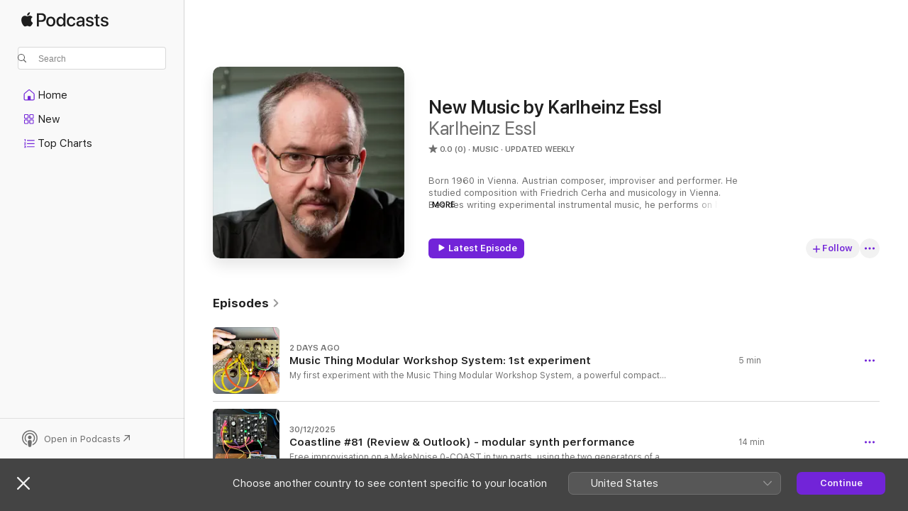

--- FILE ---
content_type: text/html
request_url: https://essl.at/div/podcast.html
body_size: 388
content:
<!DOCTYPE HTML PUBLIC "-//W3C//DTD HTML 4.01 Transitional//EN"
        "http://www.w3.org/TR/html4/loose.dtd">

<HTML>
<HEAD>
<META HTTP-EQUIV="Refresh" CONTENT="0; URL=https://podcasts.apple.com/dz/podcast/new-music-by-karlheinz-essl/id1037603651">
<TITLE>New Music by Karlheinz Essl @ Apple Podcast</TITLE>
</HEAD>

<BODY>


<!-- Start of StatCounter Code for BBEdit (Mac) -->
<script type="text/javascript">
var sc_project=11590388; 
var sc_invisible=1; 
var sc_security="4a46f8a3"; 
var scJsHost = (("https:" == document.location.protocol) ?
"https://secure." : "http://www.");
document.write("<sc"+"ript type='text/javascript' src='" +
scJsHost+
"statcounter.com/counter/counter.js'></"+"script>");
</script>
<noscript><div class="statcounter"><a title="Web Analytics"
href="http://statcounter.com/" target="_blank"><img
class="statcounter"
src="//c.statcounter.com/11590388/0/4a46f8a3/1/" alt="Web
Analytics"></a></div></noscript>
<!-- End of StatCounter Code for BBEdit (Mac) -->

</body>
</html>



--- FILE ---
content_type: text/html
request_url: https://podcasts.apple.com/dz/podcast/new-music-by-karlheinz-essl/id1037603651
body_size: 23483
content:
<!DOCTYPE html>
<html dir="ltr" lang="en-GB">
    <head>
        <meta charset="utf-8" />
        <meta http-equiv="X-UA-Compatible" content="IE=edge" />
        <meta name="viewport" content="width=device-width,initial-scale=1" />
        <meta name="applicable-device" content="pc,mobile" />
        <meta name="referrer" content="strict-origin" />

        <link
            rel="apple-touch-icon"
            sizes="180x180"
            href="/assets/favicon/favicon-180.png"
        />
        <link
            rel="icon"
            type="image/png"
            sizes="32x32"
            href="/assets/favicon/favicon-32.png"
        />
        <link
            rel="icon"
            type="image/png"
            sizes="16x16"
            href="/assets/favicon/favicon-16.png"
        />
        <link
            rel="mask-icon"
            href="/assets/favicon/favicon.svg"
            color="#7e50df"
        />
        <link rel="manifest" href="/manifest.json" />

        <title>New Music by Karlheinz Essl - Podcast - Apple Podcasts</title><!-- HEAD_svelte-1frznod_START --><link rel="preconnect" href="//www.apple.com/wss/fonts" crossorigin="anonymous"><link rel="stylesheet" as="style" href="//www.apple.com/wss/fonts?families=SF+Pro,v4%7CSF+Pro+Icons,v1&amp;display=swap" type="text/css" referrerpolicy="strict-origin-when-cross-origin"><!-- HEAD_svelte-1frznod_END --><!-- HEAD_svelte-eg3hvx_START -->    <meta name="description" content="Listen to Karlheinz Essl’s New Music by Karlheinz Essl podcast on Apple Podcasts.">  <link rel="canonical" href="https://podcasts.apple.com/dz/podcast/new-music-by-karlheinz-essl/id1037603651">   <link rel="alternate" type="application/json+oembed" href="https://podcasts.apple.com/api/oembed?url=https%3A%2F%2Fpodcasts.apple.com%2Fdz%2Fpodcast%2Fnew-music-by-karlheinz-essl%2Fid1037603651" title="New Music by Karlheinz Essl - Podcast - Apple Podcasts">  <meta name="al:ios:app_store_id" content="525463029"> <meta name="al:ios:app_name" content="Apple Podcasts"> <meta name="apple:content_id" content="1037603651"> <meta name="apple:title" content="New Music by Karlheinz Essl"> <meta name="apple:description" content="Listen to Karlheinz Essl’s New Music by Karlheinz Essl podcast on Apple Podcasts.">   <meta property="og:title" content="New Music by Karlheinz Essl"> <meta property="og:description" content="Music Podcast · Updated weekly · Born 1960 in Vienna. Austrian composer, improviser and performer. He studied composition with Friedrich Cerha and musicology in Vienna. Besides writing experimental instrumental music, he performs on …"> <meta property="og:site_name" content="Apple Podcasts"> <meta property="og:url" content="https://podcasts.apple.com/dz/podcast/new-music-by-karlheinz-essl/id1037603651"> <meta property="og:image" content="https://is1-ssl.mzstatic.com/image/thumb/Podcasts113/v4/b4/93/1a/b4931a13-74a1-8a91-54b6-65e694fdf3ef/mza_8024014259136974651.jpg/1200x1200bf-60.jpg"> <meta property="og:image:secure_url" content="https://is1-ssl.mzstatic.com/image/thumb/Podcasts113/v4/b4/93/1a/b4931a13-74a1-8a91-54b6-65e694fdf3ef/mza_8024014259136974651.jpg/1200x1200bf-60.jpg"> <meta property="og:image:alt" content="New Music by Karlheinz Essl"> <meta property="og:image:width" content="1200"> <meta property="og:image:height" content="1200"> <meta property="og:image:type" content="image/jpg"> <meta property="og:type" content="website"> <meta property="og:locale" content="en_GB">     <meta name="twitter:title" content="New Music by Karlheinz Essl"> <meta name="twitter:description" content="Music Podcast · Updated weekly · Born 1960 in Vienna. Austrian composer, improviser and performer. He studied composition with Friedrich Cerha and musicology in Vienna. Besides writing experimental instrumental music, he performs on …"> <meta name="twitter:site" content="@ApplePodcasts"> <meta name="twitter:image" content="https://is1-ssl.mzstatic.com/image/thumb/Podcasts113/v4/b4/93/1a/b4931a13-74a1-8a91-54b6-65e694fdf3ef/mza_8024014259136974651.jpg/1200x1200bf-60.jpg"> <meta name="twitter:image:alt" content="New Music by Karlheinz Essl"> <meta name="twitter:card" content="summary">      <!-- HTML_TAG_START -->
                <script id=schema:show type="application/ld+json">
                    {"@context":"http://schema.org","@type":"CreativeWorkSeries","name":"New Music by Karlheinz Essl","description":"Born 1960 in Vienna. Austrian composer, improviser and performer. He studied composition with Friedrich Cerha and musicology in Vienna. Besides writing experimental instrumental music, he performs on his own electronic instrument m@ze°2, develops software environments for computer-aided composition and creates generative sound and video environments. Since 2007 professor of composition for electro-acoustic and experimental music at the University of Music in Vienna.\n\nKarlheinz Essl performs on a laptop computer that he has transformed into a live electronic musical instrument. The result is exciting and musical. You just won't hear these sounds anywhere else. He performs solo and in duets and trios, responding with sensitivity to fellow musicians, producing fascinating sound transformations, creating spontaneous surprises, and moving quickly from loops to cacophony to tiny clips of vocal sounds to all kinds of textures and ideas. He does all this with his m@ze°2(Modular Algorithmic Zound Environment) performance software. (Joel Chadabe, CDeMusic, Januar 2002)","genre":["Music","Podcasts"],"url":"https://podcasts.apple.com/dz/podcast/new-music-by-karlheinz-essl/id1037603651","offers":[{"@type":"Offer","category":"free","price":0}],"dateModified":"2026-01-16T10:12:00Z","thumbnailUrl":"https://is1-ssl.mzstatic.com/image/thumb/Podcasts113/v4/b4/93/1a/b4931a13-74a1-8a91-54b6-65e694fdf3ef/mza_8024014259136974651.jpg/1200x1200bf.webp","aggregateRating":{"@type":"AggregateRating","ratingValue":0,"reviewCount":0,"itemReviewed":{"@type":"CreativeWorkSeries","name":"New Music by Karlheinz Essl","description":"Born 1960 in Vienna. Austrian composer, improviser and performer. He studied composition with Friedrich Cerha and musicology in Vienna. Besides writing experimental instrumental music, he performs on his own electronic instrument m@ze°2, develops software environments for computer-aided composition and creates generative sound and video environments. Since 2007 professor of composition for electro-acoustic and experimental music at the University of Music in Vienna.\n\nKarlheinz Essl performs on a laptop computer that he has transformed into a live electronic musical instrument. The result is exciting and musical. You just won't hear these sounds anywhere else. He performs solo and in duets and trios, responding with sensitivity to fellow musicians, producing fascinating sound transformations, creating spontaneous surprises, and moving quickly from loops to cacophony to tiny clips of vocal sounds to all kinds of textures and ideas. He does all this with his m@ze°2(Modular Algorithmic Zound Environment) performance software. (Joel Chadabe, CDeMusic, Januar 2002)","genre":["Music","Podcasts"],"url":"https://podcasts.apple.com/dz/podcast/new-music-by-karlheinz-essl/id1037603651","offers":[{"@type":"Offer","category":"free","price":0}],"dateModified":"2026-01-16T10:12:00Z","thumbnailUrl":"https://is1-ssl.mzstatic.com/image/thumb/Podcasts113/v4/b4/93/1a/b4931a13-74a1-8a91-54b6-65e694fdf3ef/mza_8024014259136974651.jpg/1200x1200bf.webp"}},"workExample":[{"@type":"AudioObject","datePublished":"2026-01-16","description":"My first experiment with the Music Thing Modular Workshop System, a powerful compact modular desktop system. In this patch, I was creating a chaotic system using two ring-modulated oscillators with frequency modulation from two slope generators and a se","duration":"PT5M9S","genre":["Music"],"name":"Music Thing Modular Workshop System: 1st experiment","offers":[{"@type":"Offer","category":"free","price":0}],"requiresSubscription":"no","uploadDate":"2026-01-16","url":"https://podcasts.apple.com/dz/podcast/music-thing-modular-workshop-system-1st-experiment/id1037603651?i=1000745413143","thumbnailUrl":"https://is1-ssl.mzstatic.com/image/thumb/Podcasts211/v4/46/b6/10/46b610ce-bae2-52e8-7c9c-ac217830b913/mza_8053503886553592731.jpeg/1200x1200bf.webp"},{"@type":"AudioObject","datePublished":"2025-12-30","description":"Free improvisation on a MakeNoise 0-COAST in two parts, using the two generators of a KORG NTS-2 oscilloscope as modulation sources. A passive Doepfer A-183-1 dual attenuator is used to attenuate certain signals. Performed live at Studio kHz on 30 Decem","duration":"PT14M13S","genre":["Music"],"name":"Coastline #81 (Review & Outlook) - modular synth performance","offers":[{"@type":"Offer","category":"free","price":0}],"requiresSubscription":"no","uploadDate":"2025-12-30","url":"https://podcasts.apple.com/dz/podcast/coastline-81-review-outlook-modular-synth-performance/id1037603651?i=1000743190690","thumbnailUrl":"https://is1-ssl.mzstatic.com/image/thumb/Podcasts211/v4/0b/8a/44/0b8a44d8-71cb-99ec-b32e-fb7a9af5c2ff/mza_18269337342938663951.jpeg/1200x1200bf.webp"},{"@type":"AudioObject","datePublished":"2025-12-20","description":"Nava Hemyari (voice) & Karlheinz Essl (electronics). Part of the album \"Karanava\" (2025).\nTwo composers, differing in terms of gender, age, cultural background and instrument, leave their writing desks and venture into the unknown. Despite — or perhap","duration":"PT5M30S","genre":["Music"],"name":"Karlheinz Essl & Nava Hemyari: Pancakes (2025)","offers":[{"@type":"Offer","category":"free","price":0}],"requiresSubscription":"no","uploadDate":"2025-12-20","url":"https://podcasts.apple.com/dz/podcast/karlheinz-essl-nava-hemyari-pancakes-2025/id1037603651?i=1000742123638","thumbnailUrl":"https://is1-ssl.mzstatic.com/image/thumb/Podcasts211/v4/42/22/42/4222426d-e162-4562-66ff-e7ae189c75d9/mza_9580163747872717523.jpeg/1200x1200bf.webp"},{"@type":"AudioObject","datePublished":"2025-11-27","description":"A composition for melodica and live-electronics by Karlheinz Essl. It was commissioned by the Non-Piano/Toy Piano Weekend and premiered by Steven Tanoto on November 22, 2025 at Resonanzraum St. Pauli in Hamburg. Recorded and produced by Karlheinz Essl.","duration":"PT8M59S","genre":["Music"],"name":"T.U.M.P.  (The Ultimate Melodica Piece) for melodica and live-electronics (2025)","offers":[{"@type":"Offer","category":"free","price":0}],"requiresSubscription":"no","uploadDate":"2025-11-27","url":"https://podcasts.apple.com/dz/podcast/t-u-m-p-the-ultimate-melodica-piece-for-melodica-and/id1037603651?i=1000738668909","thumbnailUrl":"https://is1-ssl.mzstatic.com/image/thumb/Podcasts211/v4/ee/a9/8f/eea98fb9-1cba-14f6-90dd-7a635ddfe2ab/mza_13562443023908498154.jpeg/1200x1200bf.webp"},{"@type":"AudioObject","datePublished":"2025-11-11","description":"Binaural production - listen with headphones for full immersion!\n\nI embarked on a dreamlike journey through Cologne when I visited the Museum Ludwig that presented collaborative works by John Cage, Merce Cunningham, Jasper Johns, Cy Twombly and Robert R","duration":"PT10M24S","genre":["Music"],"name":"K.Ö.L.N. (Karneval Öffnet Lustige Narren) - BINAURAL","offers":[{"@type":"Offer","category":"free","price":0}],"requiresSubscription":"no","uploadDate":"2025-11-11","url":"https://podcasts.apple.com/dz/podcast/k-%C3%B6-l-n-karneval-%C3%B6ffnet-lustige-narren-binaural/id1037603651?i=1000736106678","thumbnailUrl":"https://is1-ssl.mzstatic.com/image/thumb/Podcasts211/v4/c8/7b/aa/c87baaf1-c584-3318-3d38-6c229b6d5adb/mza_12204591983713144053.jpeg/1200x1200bf.webp"},{"@type":"AudioObject","datePublished":"2025-11-07","description":"Binaural production - listen with headphones!\nMixed impressions of Dortmund, an industrial town in the German Ruhr area where a ten-hour concert took place at the Petrikirche. While Wolfgang Kogert was rehearsing my organ piece, 'Partikel-Bewegung', the","duration":"PT10M3S","genre":["Music"],"name":"D.O.R.T. (Demanding Organist Requires Tension) - BINAURAL","offers":[{"@type":"Offer","category":"free","price":0}],"requiresSubscription":"no","uploadDate":"2025-11-07","url":"https://podcasts.apple.com/dz/podcast/d-o-r-t-demanding-organist-requires-tension-binaural/id1037603651?i=1000735701768","thumbnailUrl":"https://is1-ssl.mzstatic.com/image/thumb/Podcasts221/v4/ec/bd/ea/ecbdea5c-83a8-f971-be0c-b030df5bc9d0/mza_10599056555997099604.jpeg/1200x1200bf.webp"},{"@type":"AudioObject","datePublished":"2025-10-12","description":"A generative soundscape based on a two-dimensional random walk between four binaural soundscapes, which were recorded in Puglia (Italy), in September and October 2025.\n1) A procession of a marching band in Cisternino.\n2) Schoolgirls in the historic cent","duration":"PT9M13S","genre":["Music"],"name":"P.U.M.O. (Power Up My Organ) - BINAURAL","offers":[{"@type":"Offer","category":"free","price":0}],"requiresSubscription":"no","uploadDate":"2025-10-12","url":"https://podcasts.apple.com/dz/podcast/p-u-m-o-power-up-my-organ-binaural/id1037603651?i=1000731433752","thumbnailUrl":"https://is1-ssl.mzstatic.com/image/thumb/Podcasts211/v4/10/94/9f/10949f28-f919-83b9-6e87-2fcd3d953f99/mza_2920569954992963209.jpeg/1200x1200bf.webp"},{"@type":"AudioObject","datePublished":"2025-07-06","description":"Free improvisation on a MakeNoise 0-COAST modular synthesizer, patched as a chaotic feedback system. Recorded during rehearsals for the MAPPER conference on live electronics at the Klangtheater of the University of Music and Performing Arts Vienna (mdw)","duration":"PT7M57S","genre":["Music"],"name":"Coastline #79 (THE MAPPER) - modular synth performance","offers":[{"@type":"Offer","category":"free","price":0}],"requiresSubscription":"no","uploadDate":"2025-07-06","url":"https://podcasts.apple.com/dz/podcast/coastline-79-the-mapper-modular-synth-performance/id1037603651?i=1000715989890","thumbnailUrl":"https://is1-ssl.mzstatic.com/image/thumb/Podcasts221/v4/93/c0/99/93c099fc-3716-9896-ed69-f3e6f066eb58/mza_7712653203715280342.jpeg/1200x1200bf.webp"},{"@type":"AudioObject","datePublished":"2025-07-06","description":"A generative soundscape based on a two-dimensional random walk between four binaural soundscapes, which were recorded in Pécs, Hungary, between 27 and 28 June 2025:\n1) A performance on a broken electronic organ in Toplje Church.\n2) Walking through Péc","duration":"PT8M53S","genre":["Music"],"name":"P.E.C.S. (Precious Energy Creates Sound) - BINAURAL","offers":[{"@type":"Offer","category":"free","price":0}],"requiresSubscription":"no","uploadDate":"2025-07-06","url":"https://podcasts.apple.com/dz/podcast/p-e-c-s-precious-energy-creates-sound-binaural/id1037603651?i=1000715973622","thumbnailUrl":"https://is1-ssl.mzstatic.com/image/thumb/Podcasts211/v4/15/ad/5c/15ad5c21-f330-a90a-f739-7e48b5410f34/mza_11998250724314340213.jpg/1200x1200bf.webp"},{"@type":"AudioObject","datePublished":"2025-06-01","description":"Binaural production - listen with headphones!\nGenerative soundscape based on a two-dimensional random walk between four binaural soundscapes recorded at the Conservatorio di Milano on May 27th, 2025:\n1) Inside the conservatory yard\n2) Walking through th","duration":"PT9M44S","genre":["Music"],"name":"C.O.N.S. (Come On, Nice Stud!) - BINAURAL","offers":[{"@type":"Offer","category":"free","price":0}],"requiresSubscription":"no","uploadDate":"2025-06-01","url":"https://podcasts.apple.com/dz/podcast/c-o-n-s-come-on-nice-stud-binaural/id1037603651?i=1000710758814","thumbnailUrl":"https://is1-ssl.mzstatic.com/image/thumb/Podcasts211/v4/00/e0/fe/00e0fe8b-1b61-5bdf-af68-524310b6f475/mza_5505113408220812313.jpeg/1200x1200bf.webp"},{"@type":"AudioObject","datePublished":"2025-05-19","description":"Karlheinz Essl's last piece for toy piano. Performed live by himself during his farewell concert on May 5th, 2025 at the Klangtheater of the Universität für Musik und darstellende Kunst Wien. https://www.essl.at/works/ bricolage.html  https://www.essl","duration":"PT8M26S","genre":["Music"],"name":"Bricolage (2024) for toy piano, screwdriver and live-electronics","offers":[{"@type":"Offer","category":"free","price":0}],"requiresSubscription":"no","uploadDate":"2025-05-19","url":"https://podcasts.apple.com/dz/podcast/bricolage-2024-for-toy-piano-screwdriver-and-live/id1037603651?i=1000709004820","thumbnailUrl":"https://is1-ssl.mzstatic.com/image/thumb/Podcasts211/v4/5e/b7/94/5eb794f7-2e1f-a40f-223c-7084d0aab016/mza_8271522154482867033.jpeg/1200x1200bf.webp"},{"@type":"AudioObject","datePublished":"2025-05-04","description":"Im Gespräch mit der trans-Art Künstlerin Astrid Rieder spricht Karlheinz Essl über die Zeit, „Zufall und Notwendigkeit“ (Jacques Monod), über die Dialektik von Gemütlichkeit und Unbequemlichkeit in der kollektiven Performance und die Improvisat","duration":"PT24M52S","genre":["Music"],"name":"Improvisation als Rettung (Podcast)","offers":[{"@type":"Offer","category":"free","price":0}],"requiresSubscription":"no","uploadDate":"2025-05-04","url":"https://podcasts.apple.com/dz/podcast/improvisation-als-rettung-podcast/id1037603651?i=1000706153613","thumbnailUrl":"https://is1-ssl.mzstatic.com/image/thumb/Podcasts221/v4/9c/e6/20/9ce6208c-a693-c5cb-9de4-43a99deac712/mza_18193104581650553691.jpeg/1200x1200bf.webp"},{"@type":"AudioObject","datePublished":"2025-02-08","description":"Binaural production - listen with headphones!\nGen…","duration":"PT9M38S","genre":["Music"],"name":"B.R.N.O. (Booming Rebels Need Objection) - BINAURAL","offers":[{"@type":"Offer","category":"free","price":0}],"requiresSubscription":"no","uploadDate":"2025-02-08","url":"https://podcasts.apple.com/dz/podcast/b-r-n-o-booming-rebels-need-objection-binaural/id1037603651?i=1000690362334","thumbnailUrl":"https://is1-ssl.mzstatic.com/image/thumb/Podcasts211/v4/72/6f/79/726f79e2-57fb-f787-1da2-07de5290ade8/mza_7894873726160346806.jpeg/1200x1200bf.webp"},{"@type":"AudioObject","datePublished":"2025-01-06","description":"Free improvisation on a MakeNoise 0-COAST modular…","duration":"PT31M39S","genre":["Music"],"name":"Coastline #75 (Three Wise Men) - modular synth performance","offers":[{"@type":"Offer","category":"free","price":0}],"requiresSubscription":"no","uploadDate":"2025-01-06","url":"https://podcasts.apple.com/dz/podcast/coastline-75-three-wise-men-modular-synth-performance/id1037603651?i=1000682770414","thumbnailUrl":"https://is1-ssl.mzstatic.com/image/thumb/Podcasts211/v4/da/a7/bc/daa7bc40-e085-bc7d-dc6e-6de4e07995a0/mza_11557200221059569441.jpg/1200x1200bf.webp"},{"@type":"AudioObject","datePublished":"2024-12-23","description":"Free improvisation on a MakeNoise 0-COAST modular…","duration":"PT14M21S","genre":["Music"],"name":"Coastline #74 (The Four Seasons) - modular synth performance","offers":[{"@type":"Offer","category":"free","price":0}],"requiresSubscription":"no","uploadDate":"2024-12-23","url":"https://podcasts.apple.com/dz/podcast/coastline-74-the-four-seasons-modular-synth-performance/id1037603651?i=1000681401215","thumbnailUrl":"https://is1-ssl.mzstatic.com/image/thumb/Podcasts221/v4/64/f9/a1/64f9a16e-d0ee-bdbd-5ed1-59ede31d1a9d/mza_7597449847553238096.jpg/1200x1200bf.webp"}]}
                </script>
                <!-- HTML_TAG_END -->    <!-- HEAD_svelte-eg3hvx_END --><!-- HEAD_svelte-1p7jl_START --><!-- HEAD_svelte-1p7jl_END -->
      <script type="module" crossorigin src="/assets/index~6ee77bbec8.js"></script>
      <link rel="stylesheet" href="/assets/index~6c3ea543f1.css">
    </head>
    <body>
        <svg style="display: none" xmlns="http://www.w3.org/2000/svg">
            <symbol id="play-circle-fill" viewBox="0 0 60 60">
                <path
                    class="icon-circle-fill__circle"
                    fill="var(--iconCircleFillBG, transparent)"
                    d="M30 60c16.411 0 30-13.617 30-30C60 13.588 46.382 0 29.971 0 13.588 0 .001 13.588.001 30c0 16.383 13.617 30 30 30Z"
                />
                <path
                    fill="var(--iconFillArrow, var(--keyColor, black))"
                    d="M24.411 41.853c-1.41.853-3.028.177-3.028-1.294V19.47c0-1.44 1.735-2.058 3.028-1.294l17.265 10.235a1.89 1.89 0 0 1 0 3.265L24.411 41.853Z"
                />
            </symbol>
        </svg>
        <script defer src="/assets/focus-visible/focus-visible.min.js"></script>
        

        <script
            async
            src="/includes/js-cdn/musickit/v3/amp/musickit.js"
        ></script>
        <script
            type="module"
            async
            src="/includes/js-cdn/musickit/v3/components/musickit-components/musickit-components.esm.js"
        ></script>
        <script
            nomodule
            async
            src="/includes/js-cdn/musickit/v3/components/musickit-components/musickit-components.js"
        ></script>
        <div id="body-container">
              <div class="app-container svelte-ybg737" data-testid="app-container"> <div class="header svelte-1jb51s" data-testid="header"><nav data-testid="navigation" class="navigation svelte-13li0vp"><div class="navigation__header svelte-13li0vp"><div data-testid="logo" class="logo svelte-1gk6pig"> <a aria-label="Apple Podcasts" role="img" href="https://podcasts.apple.com/dz/new" class="svelte-1gk6pig"><svg height="12" viewBox="0 0 67 12" width="67" class="podcasts-logo" aria-hidden="true"><path d="M45.646 3.547c1.748 0 2.903.96 2.903 2.409v5.048h-1.44V9.793h-.036c-.424.819-1.35 1.337-2.31 1.337-1.435 0-2.437-.896-2.437-2.22 0-1.288.982-2.065 2.722-2.17l2.005-.112v-.56c0-.82-.536-1.282-1.448-1.282-.836 0-1.42.4-1.539 1.037H42.66c.042-1.33 1.274-2.276 2.986-2.276zm-22.971 0c2.123 0 3.474 1.456 3.474 3.774 0 2.325-1.344 3.774-3.474 3.774s-3.474-1.45-3.474-3.774c0-2.318 1.358-3.774 3.474-3.774zm15.689 0c1.88 0 3.05 1.19 3.174 2.626h-1.434c-.132-.778-.737-1.359-1.726-1.359-1.156 0-1.922.974-1.922 2.507 0 1.568.773 2.514 1.936 2.514.933 0 1.545-.47 1.712-1.324h1.448c-.167 1.548-1.399 2.584-3.174 2.584-2.089 0-3.453-1.435-3.453-3.774 0-2.29 1.364-3.774 3.439-3.774zm14.263.007c1.622 0 2.785.903 2.82 2.206h-1.414c-.062-.652-.612-1.05-1.448-1.05-.814 0-1.357.377-1.357.952 0 .44.362.735 1.12.924l1.233.287c1.476.357 2.033.903 2.033 1.981 0 1.33-1.254 2.241-3.043 2.241-1.726 0-2.889-.89-3-2.234h1.49c.104.708.668 1.086 1.58 1.086.898 0 1.462-.371 1.462-.96 0-.455-.279-.7-1.044-.896L51.75 7.77c-1.323-.322-1.991-1.001-1.991-2.024 0-1.302 1.163-2.191 2.868-2.191zm11.396 0c1.622 0 2.784.903 2.82 2.206h-1.414c-.063-.652-.613-1.05-1.448-1.05-.815 0-1.358.377-1.358.952 0 .44.362.735 1.121.924l1.232.287C66.452 7.23 67 7.776 67 8.854c0 1.33-1.244 2.241-3.033 2.241-1.726 0-2.889-.89-3-2.234h1.49c.104.708.668 1.086 1.58 1.086.898 0 1.461-.371 1.461-.96 0-.455-.278-.7-1.044-.896l-1.308-.322c-1.323-.322-1.992-1.001-1.992-2.024 0-1.302 1.163-2.191 2.869-2.191zM6.368 2.776l.221.001c.348.028 1.352.135 1.994 1.091-.053.04-1.19.7-1.177 2.088.013 1.656 1.445 2.209 1.458 2.222-.013.041-.227.782-.749 1.55-.455.673-.924 1.333-1.673 1.346-.723.014-.964-.43-1.793-.43-.83 0-1.098.417-1.78.444-.723.027-1.272-.715-1.727-1.388C.205 8.34-.504 5.862.46 4.191c.468-.835 1.325-1.36 2.248-1.373.71-.013 1.365.471 1.793.471.429 0 1.191-.565 2.088-.512zM33.884.9v10.104h-1.462V9.751h-.028c-.432.84-1.267 1.33-2.332 1.33-1.83 0-3.077-1.484-3.077-3.76s1.246-3.76 3.063-3.76c1.051 0 1.88.49 2.297 1.302h.028V.9zm24.849.995v1.743h1.392v1.197h-1.392v4.061c0 .63.279.925.891.925.153 0 .397-.021.494-.035v1.19c-.167.042-.5.07-.835.07-1.483 0-2.06-.56-2.06-1.989V4.835h-1.066V3.638h1.065V1.895zM15.665.9c1.949 0 3.306 1.352 3.306 3.32 0 1.974-1.385 3.332-3.355 3.332h-2.158v3.452h-1.56V.9zm31.388 6.778-1.803.112c-.898.056-1.406.448-1.406 1.078 0 .645.529 1.065 1.336 1.065 1.051 0 1.873-.729 1.873-1.688zM22.675 4.793c-1.218 0-1.942.946-1.942 2.528 0 1.596.724 2.528 1.942 2.528s1.942-.932 1.942-2.528c0-1.59-.724-2.528-1.942-2.528zm7.784.056c-1.17 0-1.935.974-1.935 2.472 0 1.512.765 2.479 1.935 2.479 1.155 0 1.928-.98 1.928-2.479 0-1.484-.773-2.472-1.928-2.472zM15.254 2.224h-1.796v4.012h1.789c1.357 0 2.13-.735 2.13-2.01 0-1.274-.773-2.002-2.123-2.002zM6.596.13c.067.649-.188 1.283-.563 1.756-.39.46-1.007.824-1.624.77-.08-.621.228-1.283.577-1.688.389-.473 1.06-.81 1.61-.838z"></path></svg></a> </div> <div class="search-input-wrapper svelte-1gxcl7k" data-testid="search-input"><div data-testid="amp-search-input" aria-controls="search-suggestions" aria-expanded="false" aria-haspopup="listbox" aria-owns="search-suggestions" class="search-input-container svelte-rg26q6" tabindex="-1" role=""><div class="flex-container svelte-rg26q6"><form id="search-input-form" class="svelte-rg26q6"><svg height="16" width="16" viewBox="0 0 16 16" class="search-svg" aria-hidden="true"><path d="M11.87 10.835c.018.015.035.03.051.047l3.864 3.863a.735.735 0 1 1-1.04 1.04l-3.863-3.864a.744.744 0 0 1-.047-.051 6.667 6.667 0 1 1 1.035-1.035zM6.667 12a5.333 5.333 0 1 0 0-10.667 5.333 5.333 0 0 0 0 10.667z"></path></svg> <input value="" aria-autocomplete="list" aria-multiline="false" aria-controls="search-suggestions" aria-label="Search" placeholder="Search" spellcheck="false" autocomplete="off" autocorrect="off" autocapitalize="off" type="text" inputmode="search" class="search-input__text-field svelte-rg26q6" data-testid="search-input__text-field"></form> </div> <div data-testid="search-scope-bar"></div>   </div> </div></div> <div data-testid="navigation-content" class="navigation__content svelte-13li0vp" id="navigation" aria-hidden="false"><div class="navigation__scrollable-container svelte-13li0vp"><div data-testid="navigation-items-primary" class="navigation-items navigation-items--primary svelte-ng61m8"> <ul class="navigation-items__list svelte-ng61m8">  <li class="navigation-item navigation-item__home svelte-1a5yt87" aria-selected="false" data-testid="navigation-item"> <a href="https://podcasts.apple.com/dz/home" class="navigation-item__link svelte-1a5yt87" role="button" data-testid="home" aria-pressed="false"><div class="navigation-item__content svelte-zhx7t9"> <span class="navigation-item__icon svelte-zhx7t9"> <svg xmlns="http://www.w3.org/2000/svg" width="24" height="24" viewBox="0 0 24 24" aria-hidden="true"><path d="M6.392 19.41H17.84c1.172 0 1.831-.674 1.831-1.787v-6.731c0-.689-.205-1.18-.732-1.612l-5.794-4.863c-.322-.271-.651-.403-1.025-.403-.374 0-.703.132-1.025.403L5.3 9.28c-.527.432-.732.923-.732 1.612v6.73c0 1.114.659 1.788 1.823 1.788Zm0-1.106c-.402 0-.717-.293-.717-.681v-6.731c0-.352.088-.564.337-.77l5.793-4.855c.11-.088.227-.147.315-.147s.205.059.315.147l5.793 4.856c.242.205.337.417.337.769v6.73c0 .389-.315.682-.725.682h-3.596v-4.431c0-.337-.22-.557-.557-.557H10.56c-.337 0-.564.22-.564.557v4.43H6.392Z"></path></svg> </span> <span class="navigation-item__label svelte-zhx7t9"> Home </span> </div></a>  </li>  <li class="navigation-item navigation-item__new svelte-1a5yt87" aria-selected="false" data-testid="navigation-item"> <a href="https://podcasts.apple.com/dz/new" class="navigation-item__link svelte-1a5yt87" role="button" data-testid="new" aria-pressed="false"><div class="navigation-item__content svelte-zhx7t9"> <span class="navigation-item__icon svelte-zhx7t9"> <svg xmlns="http://www.w3.org/2000/svg" width="24" height="24" viewBox="0 0 24 24" aria-hidden="true"><path d="M9.739 11.138c.93 0 1.399-.47 1.399-1.436V6.428c0-.967-.47-1.428-1.4-1.428h-3.34C5.469 5 5 5.461 5 6.428v3.274c0 .967.469 1.436 1.399 1.436h3.34Zm7.346 0c.93 0 1.399-.47 1.399-1.436V6.428c0-.967-.469-1.428-1.399-1.428h-3.333c-.937 0-1.406.461-1.406 1.428v3.274c0 .967.469 1.436 1.406 1.436h3.333Zm-7.368-1.033H6.414c-.257 0-.381-.132-.381-.403V6.428c0-.263.124-.395.38-.395h3.304c.256 0 .388.132.388.395v3.274c0 .271-.132.403-.388.403Zm7.353 0h-3.303c-.264 0-.388-.132-.388-.403V6.428c0-.263.124-.395.388-.395h3.303c.257 0 .381.132.381.395v3.274c0 .271-.124.403-.38.403Zm-7.33 8.379c.93 0 1.399-.462 1.399-1.428v-3.282c0-.96-.47-1.428-1.4-1.428h-3.34c-.93 0-1.398.469-1.398 1.428v3.282c0 .966.469 1.428 1.399 1.428h3.34Zm7.346 0c.93 0 1.399-.462 1.399-1.428v-3.282c0-.96-.469-1.428-1.399-1.428h-3.333c-.937 0-1.406.469-1.406 1.428v3.282c0 .966.469 1.428 1.406 1.428h3.333ZM9.717 17.45H6.414c-.257 0-.381-.132-.381-.395v-3.274c0-.271.124-.403.38-.403h3.304c.256 0 .388.132.388.403v3.274c0 .263-.132.395-.388.395Zm7.353 0h-3.303c-.264 0-.388-.132-.388-.395v-3.274c0-.271.124-.403.388-.403h3.303c.257 0 .381.132.381.403v3.274c0 .263-.124.395-.38.395Z"></path></svg> </span> <span class="navigation-item__label svelte-zhx7t9"> New </span> </div></a>  </li>  <li class="navigation-item navigation-item__charts svelte-1a5yt87" aria-selected="false" data-testid="navigation-item"> <a href="https://podcasts.apple.com/dz/charts" class="navigation-item__link svelte-1a5yt87" role="button" data-testid="charts" aria-pressed="false"><div class="navigation-item__content svelte-zhx7t9"> <span class="navigation-item__icon svelte-zhx7t9"> <svg xmlns="http://www.w3.org/2000/svg" width="24" height="24" viewBox="0 0 24 24" aria-hidden="true"><path d="M6.597 9.362c.278 0 .476-.161.476-.49V6.504c0-.307-.22-.505-.542-.505-.257 0-.418.088-.6.212l-.52.36c-.147.102-.228.197-.228.35 0 .191.147.323.315.323.095 0 .14-.015.264-.102l.337-.227h.014V8.87c0 .33.19.49.484.49Zm12.568-.886c.33 0 .593-.257.593-.586a.586.586 0 0 0-.593-.594h-9.66a.586.586 0 0 0-.594.594c0 .33.264.586.593.586h9.661ZM7.3 13.778c.198 0 .351-.139.351-.344 0-.22-.146-.359-.351-.359H6.252v-.022l.601-.483c.498-.41.696-.645.696-1.077 0-.586-.49-.981-1.282-.981-.703 0-1.208.366-1.208.835 0 .234.153.359.402.359.169 0 .279-.052.381-.22.103-.176.235-.271.44-.271.212 0 .366.139.366.344 0 .176-.088.33-.469.63l-.96.791a.493.493 0 0 0-.204.41c0 .227.16.388.402.388H7.3Zm11.865-.871a.59.59 0 1 0 0-1.18h-9.66a.59.59 0 1 0 0 1.18h9.66ZM6.282 18.34c.871 0 1.384-.388 1.384-1.003 0-.403-.278-.681-.784-.725v-.022c.367-.066.66-.315.66-.74 0-.557-.542-.864-1.268-.864-.57 0-1.193.27-1.193.754 0 .205.146.352.373.352.161 0 .234-.066.337-.176.168-.183.3-.242.483-.242.227 0 .396.11.396.33 0 .205-.176.308-.476.308h-.08c-.206 0-.338.102-.338.314 0 .198.125.315.337.315h.095c.33 0 .506.11.506.337 0 .198-.183.345-.432.345-.257 0-.44-.147-.579-.286-.088-.08-.161-.14-.3-.14-.235 0-.403.14-.403.367 0 .505.688.776 1.282.776Zm12.883-1.01c.33 0 .593-.257.593-.586a.586.586 0 0 0-.593-.594h-9.66a.586.586 0 0 0-.594.594c0 .33.264.586.593.586h9.661Z"></path></svg> </span> <span class="navigation-item__label svelte-zhx7t9"> Top Charts </span> </div></a>  </li>  <li class="navigation-item navigation-item__search svelte-1a5yt87" aria-selected="false" data-testid="navigation-item"> <a href="https://podcasts.apple.com/dz/search" class="navigation-item__link svelte-1a5yt87" role="button" data-testid="search" aria-pressed="false"><div class="navigation-item__content svelte-zhx7t9"> <span class="navigation-item__icon svelte-zhx7t9"> <svg height="24" viewBox="0 0 24 24" width="24" aria-hidden="true"><path d="M17.979 18.553c.476 0 .813-.366.813-.835a.807.807 0 0 0-.235-.586l-3.45-3.457a5.61 5.61 0 0 0 1.158-3.413c0-3.098-2.535-5.633-5.633-5.633C7.542 4.63 5 7.156 5 10.262c0 3.098 2.534 5.632 5.632 5.632a5.614 5.614 0 0 0 3.274-1.055l3.472 3.472a.835.835 0 0 0 .6.242zm-7.347-3.875c-2.417 0-4.416-2-4.416-4.416 0-2.417 2-4.417 4.416-4.417 2.417 0 4.417 2 4.417 4.417s-2 4.416-4.417 4.416z" fill-opacity=".95"></path></svg> </span> <span class="navigation-item__label svelte-zhx7t9"> Search </span> </div></a>  </li></ul> </div>   </div> <div class="navigation__native-cta"><div slot="native-cta"></div></div></div> </nav> </div>  <div id="scrollable-page" class="scrollable-page svelte-ofwq8g" data-testid="main-section" aria-hidden="false"> <div class="player-bar svelte-dsbdte" data-testid="player-bar" aria-label="Media Controls" aria-hidden="false">   </div> <main data-testid="main" class="svelte-n0itnb"><div class="content-container svelte-n0itnb" data-testid="content-container">    <div class="page-container svelte-1vsyrnf">    <div class="section section--showHeaderRegular svelte-1cj8vg9 without-bottom-spacing" data-testid="section-container" aria-label="Featured" aria-hidden="false"> <div class="shelf-content" data-testid="shelf-content"> <div class="container-detail-header svelte-1uuona0" data-testid="container-detail-header"><div class="show-artwork svelte-123qhuj" slot="artwork" style="--background-color:#535b4e; --joe-color:#535b4e;"><div data-testid="artwork-component" class="artwork-component artwork-component--aspect-ratio artwork-component--orientation-square svelte-uduhys container-style   artwork-component--fullwidth    artwork-component--has-borders" style="
            --artwork-bg-color: #535b4e;
            --aspect-ratio: 1;
            --placeholder-bg-color: #535b4e;
       ">   <picture class="svelte-uduhys"><source sizes=" (max-width:999px) 270px,(min-width:1000px) and (max-width:1319px) 300px,(min-width:1320px) and (max-width:1679px) 300px,300px" srcset="https://is1-ssl.mzstatic.com/image/thumb/Podcasts113/v4/b4/93/1a/b4931a13-74a1-8a91-54b6-65e694fdf3ef/mza_8024014259136974651.jpg/270x270bb.webp 270w,https://is1-ssl.mzstatic.com/image/thumb/Podcasts113/v4/b4/93/1a/b4931a13-74a1-8a91-54b6-65e694fdf3ef/mza_8024014259136974651.jpg/300x300bb.webp 300w,https://is1-ssl.mzstatic.com/image/thumb/Podcasts113/v4/b4/93/1a/b4931a13-74a1-8a91-54b6-65e694fdf3ef/mza_8024014259136974651.jpg/540x540bb.webp 540w,https://is1-ssl.mzstatic.com/image/thumb/Podcasts113/v4/b4/93/1a/b4931a13-74a1-8a91-54b6-65e694fdf3ef/mza_8024014259136974651.jpg/600x600bb.webp 600w" type="image/webp"> <source sizes=" (max-width:999px) 270px,(min-width:1000px) and (max-width:1319px) 300px,(min-width:1320px) and (max-width:1679px) 300px,300px" srcset="https://is1-ssl.mzstatic.com/image/thumb/Podcasts113/v4/b4/93/1a/b4931a13-74a1-8a91-54b6-65e694fdf3ef/mza_8024014259136974651.jpg/270x270bb-60.jpg 270w,https://is1-ssl.mzstatic.com/image/thumb/Podcasts113/v4/b4/93/1a/b4931a13-74a1-8a91-54b6-65e694fdf3ef/mza_8024014259136974651.jpg/300x300bb-60.jpg 300w,https://is1-ssl.mzstatic.com/image/thumb/Podcasts113/v4/b4/93/1a/b4931a13-74a1-8a91-54b6-65e694fdf3ef/mza_8024014259136974651.jpg/540x540bb-60.jpg 540w,https://is1-ssl.mzstatic.com/image/thumb/Podcasts113/v4/b4/93/1a/b4931a13-74a1-8a91-54b6-65e694fdf3ef/mza_8024014259136974651.jpg/600x600bb-60.jpg 600w" type="image/jpeg"> <img alt="" class="artwork-component__contents artwork-component__image svelte-uduhys" src="/assets/artwork/1x1.gif" role="presentation" decoding="async" width="300" height="300" fetchpriority="auto" style="opacity: 1;"></picture> </div> </div> <div class="headings svelte-1uuona0"> <h1 class="headings__title svelte-1uuona0" data-testid="non-editable-product-title"><span dir="auto">New Music by Karlheinz Essl</span></h1> <div class="headings__subtitles svelte-1uuona0" data-testid="product-subtitles"><span class="provider svelte-123qhuj">Karlheinz Essl</span></div>  <div class="headings__metadata-bottom svelte-1uuona0"><ul class="metadata svelte-123qhuj"><li aria-label="0.0 out of 5, 0 ratings" class="svelte-123qhuj"><span class="star svelte-123qhuj" aria-hidden="true"><svg class="icon" viewBox="0 0 64 64" title=""><path d="M13.559 60.051c1.102.86 2.5.565 4.166-.645l14.218-10.455L46.19 59.406c1.666 1.21 3.037 1.505 4.166.645 1.102-.833 1.344-2.204.672-4.166l-5.618-16.718 14.353-10.32c1.666-1.183 2.338-2.42 1.908-3.764-.43-1.29-1.693-1.935-3.763-1.908l-17.605.108-5.348-16.8C34.308 4.496 33.34 3.5 31.944 3.5c-1.372 0-2.34.995-2.984 2.984L23.61 23.283l-17.605-.108c-2.07-.027-3.333.618-3.763 1.908-.457 1.344.242 2.58 1.909 3.763l14.352 10.321-5.617 16.718c-.672 1.962-.43 3.333.672 4.166Z"></path></svg></span> 0.0 (0) </li><li class="category svelte-123qhuj"> <a data-testid="click-action" href="https://podcasts.apple.com/dz/genre/1310?l=en-GB" class="link-action svelte-1c9ml6j" dir="auto">MUSIC</a> </li><li class="svelte-123qhuj">UPDATED WEEKLY</li></ul> </div></div> <div class="description svelte-1uuona0" data-testid="description">  <div class="truncate-wrapper svelte-1ji3yu5"><p data-testid="truncate-text" dir="auto" class="content svelte-1ji3yu5" style="--lines: 3; --line-height: var(--lineHeight, 16); --link-length: 4;"><!-- HTML_TAG_START -->Born 1960 in Vienna. Austrian composer, improviser and performer. He studied composition with Friedrich Cerha and musicology in Vienna. Besides writing experimental instrumental music, he performs on his own electronic instrument m@ze°2, develops software environments for computer-aided composition and creates generative sound and video environments. Since 2007 professor of composition for electro-acoustic and experimental music at the University of Music in Vienna.

Karlheinz Essl performs on a laptop computer that he has transformed into a live electronic musical instrument. The result is exciting and musical. You just won't hear these sounds anywhere else. He performs solo and in duets and trios, responding with sensitivity to fellow musicians, producing fascinating sound transformations, creating spontaneous surprises, and moving quickly from loops to cacophony to tiny clips of vocal sounds to all kinds of textures and ideas. He does all this with his m@ze°2(Modular Algorithmic Zound Environment) performance software. (Joel Chadabe, CDeMusic, Januar 2002)<!-- HTML_TAG_END --></p> </div> </div> <div class="primary-actions svelte-1uuona0"><div class="primary-actions__button primary-actions__button--play svelte-1uuona0"><div class="button-action svelte-1dchn99 primary" data-testid="button-action"> <div class="button svelte-yk984v primary" data-testid="button-base-wrapper"><button data-testid="button-base" type="button"  class="svelte-yk984v"> <span data-testid="button-icon-play" class="icon svelte-1dchn99"><svg height="16" viewBox="0 0 16 16" width="16"><path d="m4.4 15.14 10.386-6.096c.842-.459.794-1.64 0-2.097L4.401.85c-.87-.53-2-.12-2 .82v12.625c0 .966 1.06 1.4 2 .844z"></path></svg></span>  Latest Episode  </button> </div> </div> </div> <div class="primary-actions__button primary-actions__button--shuffle svelte-1uuona0"> </div></div> <div class="secondary-actions svelte-1uuona0"><div slot="secondary-actions"><div class="cloud-buttons svelte-1vilthy" data-testid="cloud-buttons"><div class="cloud-buttons__save svelte-1vilthy"><div class="follow-button svelte-1mgiikm" data-testid="follow-button"><div class="follow-button__background svelte-1mgiikm" data-svelte-h="svelte-16r4sto"><div class="follow-button__background-fill svelte-1mgiikm"></div></div> <div class="follow-button__button-wrapper svelte-1mgiikm"><div data-testid="button-unfollow" class="follow-button__button follow-button__button--unfollow svelte-1mgiikm"><div class="button svelte-yk984v      pill" data-testid="button-base-wrapper"><button data-testid="button-base" aria-label="Unfollow Show" type="button" disabled class="svelte-yk984v"> <svg height="16" viewBox="0 0 16 16" width="16"><path d="M6.233 14.929a.896.896 0 0 0 .79-.438l7.382-11.625c.14-.226.196-.398.196-.578 0-.43-.282-.71-.711-.71-.313 0-.485.1-.672.398l-7.016 11.18-3.64-4.766c-.196-.274-.391-.383-.672-.383-.446 0-.75.304-.75.734 0 .18.078.383.226.57l4.055 5.165c.234.304.476.453.812.453Z"></path></svg> </button> </div></div> <div class="follow-button__button follow-button__button--follow svelte-1mgiikm"><button aria-label="Follow Show" data-testid="button-follow"  class="svelte-1mgiikm"><div class="button__content svelte-1mgiikm"><div class="button__content-group svelte-1mgiikm"><div class="button__icon svelte-1mgiikm" aria-hidden="true"><svg width="10" height="10" viewBox="0 0 10 10" xmlns="http://www.w3.org/2000/svg" fill-rule="evenodd" clip-rule="evenodd" stroke-linejoin="round" stroke-miterlimit="2" class="add-to-library__glyph add-to-library__glyph-add" aria-hidden="true"><path d="M.784 5.784h3.432v3.432c0 .43.354.784.784.784.43 0 .784-.354.784-.784V5.784h3.432a.784.784 0 1 0 0-1.568H5.784V.784A.788.788 0 0 0 5 0a.788.788 0 0 0-.784.784v3.432H.784a.784.784 0 1 0 0 1.568z" fill-rule="nonzero"></path></svg></div> <div class="button__text">Follow</div></div></div></button></div></div> </div></div> <amp-contextual-menu-button config="[object Object]" class="svelte-1sn4kz"> <span aria-label="MORE" class="more-button svelte-1sn4kz more-button--platter" data-testid="more-button" slot="trigger-content"><svg width="28" height="28" viewBox="0 0 28 28" class="glyph" xmlns="http://www.w3.org/2000/svg"><circle fill="var(--iconCircleFill, transparent)" cx="14" cy="14" r="14"></circle><path fill="var(--iconEllipsisFill, white)" d="M10.105 14c0-.87-.687-1.55-1.564-1.55-.862 0-1.557.695-1.557 1.55 0 .848.695 1.55 1.557 1.55.855 0 1.564-.702 1.564-1.55zm5.437 0c0-.87-.68-1.55-1.542-1.55A1.55 1.55 0 0012.45 14c0 .848.695 1.55 1.55 1.55.848 0 1.542-.702 1.542-1.55zm5.474 0c0-.87-.687-1.55-1.557-1.55-.87 0-1.564.695-1.564 1.55 0 .848.694 1.55 1.564 1.55.848 0 1.557-.702 1.557-1.55z"></path></svg></span> </amp-contextual-menu-button> </div></div></div></div> </div></div> <div class="section section--episode svelte-1cj8vg9" data-testid="section-container" aria-label="Episodes" aria-hidden="false"><div class="header svelte-rnrb59">  <div class="header-title-wrapper svelte-rnrb59">   <h2 class="title svelte-rnrb59 title-link" data-testid="header-title"><button type="button" class="title__button svelte-rnrb59" role="link" tabindex="0"><span class="dir-wrapper" dir="auto">Episodes</span> <svg class="chevron" xmlns="http://www.w3.org/2000/svg" viewBox="0 0 64 64" aria-hidden="true"><path d="M19.817 61.863c1.48 0 2.672-.515 3.702-1.546l24.243-23.63c1.352-1.385 1.996-2.737 2.028-4.443 0-1.674-.644-3.09-2.028-4.443L23.519 4.138c-1.03-.998-2.253-1.513-3.702-1.513-2.994 0-5.409 2.382-5.409 5.344 0 1.481.612 2.833 1.739 3.96l20.99 20.347-20.99 20.283c-1.127 1.126-1.739 2.478-1.739 3.96 0 2.93 2.415 5.344 5.409 5.344Z"></path></svg></button></h2> </div> <div slot="buttons" class="section-header-buttons svelte-1cj8vg9"></div> </div> <div class="shelf-content" data-testid="shelf-content"><ol data-testid="episodes-list" class="svelte-834w84"><li class="svelte-834w84"><div class="episode svelte-1pja8da"> <a data-testid="click-action" href="https://podcasts.apple.com/dz/podcast/music-thing-modular-workshop-system-1st-experiment/id1037603651?i=1000745413143" class="link-action svelte-1c9ml6j"> <div data-testid="episode-wrapper" class="episode-wrapper svelte-1pja8da uses-wide-layout   has-artwork has-episode-artwork"><div class="artwork svelte-1pja8da" data-testid="episode-wrapper__artwork"><div data-testid="artwork-component" class="artwork-component artwork-component--aspect-ratio artwork-component--orientation-square svelte-uduhys container-style   artwork-component--fullwidth    artwork-component--has-borders" style="
            --artwork-bg-color: #130f0e;
            --aspect-ratio: 1;
            --placeholder-bg-color: #130f0e;
       ">   <picture class="svelte-uduhys"><source sizes="188px" srcset="https://is1-ssl.mzstatic.com/image/thumb/Podcasts211/v4/46/b6/10/46b610ce-bae2-52e8-7c9c-ac217830b913/mza_8053503886553592731.jpeg/188x188bb.webp 188w,https://is1-ssl.mzstatic.com/image/thumb/Podcasts211/v4/46/b6/10/46b610ce-bae2-52e8-7c9c-ac217830b913/mza_8053503886553592731.jpeg/376x376bb.webp 376w" type="image/webp"> <source sizes="188px" srcset="https://is1-ssl.mzstatic.com/image/thumb/Podcasts211/v4/46/b6/10/46b610ce-bae2-52e8-7c9c-ac217830b913/mza_8053503886553592731.jpeg/188x188bb-60.jpg 188w,https://is1-ssl.mzstatic.com/image/thumb/Podcasts211/v4/46/b6/10/46b610ce-bae2-52e8-7c9c-ac217830b913/mza_8053503886553592731.jpeg/376x376bb-60.jpg 376w" type="image/jpeg"> <img alt="Music Thing Modular Workshop System: 1st experiment" class="artwork-component__contents artwork-component__image svelte-uduhys" loading="lazy" src="/assets/artwork/1x1.gif" decoding="async" width="188" height="188" fetchpriority="auto" style="opacity: 1;"></picture> </div> </div> <div class="episode-details-container svelte-1pja8da"><section class="episode-details-container svelte-18s13vx episode-details-container--wide-layout  episode-details-container--has-episode-artwork" data-testid="episode-content"><div class="episode-details svelte-18s13vx"><div class="episode-details__eyebrow svelte-18s13vx"> <p class="episode-details__published-date svelte-18s13vx" data-testid="episode-details__published-date">2 DAYS AGO</p> </div> <div class="episode-details__title svelte-18s13vx"> <h3 class="episode-details__title-wrapper svelte-18s13vx" dir="auto"> <div class="multiline-clamp svelte-1a7gcr6 multiline-clamp--overflow" style="--mc-lineClamp: var(--defaultClampOverride, 3);" role="text"> <span class="multiline-clamp__text svelte-1a7gcr6"><span class="episode-details__title-text" data-testid="episode-lockup-title">Music Thing Modular Workshop System: 1st experiment</span></span> </div></h3> </div> <div class="episode-details__summary svelte-18s13vx" data-testid="episode-content__summary"><p dir="auto"> <div class="multiline-clamp svelte-1a7gcr6 multiline-clamp--overflow" style="--mc-lineClamp: var(--defaultClampOverride, 1);" role="text"> <span class="multiline-clamp__text svelte-1a7gcr6"><!-- HTML_TAG_START -->My first experiment with the Music Thing Modular Workshop System, a powerful compact modular desktop system. In this patch, I was creating a chaotic system using two ring-modulated oscillators with frequency modulation from two slope generators and a self-resonating bandpass filter. Part of the work-in-progress "My Daily Wobble" (2025 ff.) https://www.essl.at/works/my-daily-wobble.html Performed live at Studio Ölberg (25 Jan 2026)<!-- HTML_TAG_END --></span> </div></p></div> <div class="episode-details__meta svelte-18s13vx"><div class="play-button-wrapper play-button-wrapper--meta svelte-mm28iu">  <div class="interactive-play-button svelte-1mtc38i" data-testid="interactive-play-button"><button aria-label="Play" class="play-button svelte-19j07e7 play-button--platter    is-stand-alone" data-testid="play-button"><svg aria-hidden="true" class="icon play-svg" data-testid="play-icon" iconState="play"><use href="#play-circle-fill"></use></svg> </button> </div></div></div></div> </section> <section class="sub-container svelte-mm28iu lockup-has-artwork uses-wide-layout"><div class="episode-block svelte-mm28iu"><div class="play-button-wrapper play-button-wrapper--duration svelte-mm28iu">  <div class="interactive-play-button svelte-1mtc38i" data-testid="interactive-play-button"><button aria-label="Play" class="play-button svelte-19j07e7 play-button--platter    is-stand-alone" data-testid="play-button"><svg aria-hidden="true" class="icon play-svg" data-testid="play-icon" iconState="play"><use href="#play-circle-fill"></use></svg> </button> </div></div> <div class="episode-duration-container svelte-mm28iu"><div class="duration svelte-rzxh9h   duration--alt" data-testid="episode-duration"><div class="progress-bar svelte-rzxh9h"></div> <div class="progress-time svelte-rzxh9h">5 min</div> </div></div> <div class="cloud-buttons-wrapper svelte-mm28iu"><div class="cloud-buttons svelte-1vilthy" data-testid="cloud-buttons"><div class="cloud-buttons__save svelte-1vilthy"><div slot="override-save-button" class="cloud-buttons__save svelte-mm28iu"></div></div> <amp-contextual-menu-button config="[object Object]" class="svelte-1sn4kz"> <span aria-label="MORE" class="more-button svelte-1sn4kz  more-button--non-platter" data-testid="more-button" slot="trigger-content"><svg width="28" height="28" viewBox="0 0 28 28" class="glyph" xmlns="http://www.w3.org/2000/svg"><circle fill="var(--iconCircleFill, transparent)" cx="14" cy="14" r="14"></circle><path fill="var(--iconEllipsisFill, white)" d="M10.105 14c0-.87-.687-1.55-1.564-1.55-.862 0-1.557.695-1.557 1.55 0 .848.695 1.55 1.557 1.55.855 0 1.564-.702 1.564-1.55zm5.437 0c0-.87-.68-1.55-1.542-1.55A1.55 1.55 0 0012.45 14c0 .848.695 1.55 1.55 1.55.848 0 1.542-.702 1.542-1.55zm5.474 0c0-.87-.687-1.55-1.557-1.55-.87 0-1.564.695-1.564 1.55 0 .848.694 1.55 1.564 1.55.848 0 1.557-.702 1.557-1.55z"></path></svg></span> </amp-contextual-menu-button> </div></div></div></section></div></div></a> </div> </li><li class="svelte-834w84"><div class="episode svelte-1pja8da"> <a data-testid="click-action" href="https://podcasts.apple.com/dz/podcast/coastline-81-review-outlook-modular-synth-performance/id1037603651?i=1000743190690" class="link-action svelte-1c9ml6j"> <div data-testid="episode-wrapper" class="episode-wrapper svelte-1pja8da uses-wide-layout   has-artwork has-episode-artwork"><div class="artwork svelte-1pja8da" data-testid="episode-wrapper__artwork"><div data-testid="artwork-component" class="artwork-component artwork-component--aspect-ratio artwork-component--orientation-square svelte-uduhys container-style   artwork-component--fullwidth    artwork-component--has-borders" style="
            --artwork-bg-color: #191f1f;
            --aspect-ratio: 1;
            --placeholder-bg-color: #191f1f;
       ">   <picture class="svelte-uduhys"><source sizes="188px" srcset="https://is1-ssl.mzstatic.com/image/thumb/Podcasts211/v4/0b/8a/44/0b8a44d8-71cb-99ec-b32e-fb7a9af5c2ff/mza_18269337342938663951.jpeg/188x188bb.webp 188w,https://is1-ssl.mzstatic.com/image/thumb/Podcasts211/v4/0b/8a/44/0b8a44d8-71cb-99ec-b32e-fb7a9af5c2ff/mza_18269337342938663951.jpeg/376x376bb.webp 376w" type="image/webp"> <source sizes="188px" srcset="https://is1-ssl.mzstatic.com/image/thumb/Podcasts211/v4/0b/8a/44/0b8a44d8-71cb-99ec-b32e-fb7a9af5c2ff/mza_18269337342938663951.jpeg/188x188bb-60.jpg 188w,https://is1-ssl.mzstatic.com/image/thumb/Podcasts211/v4/0b/8a/44/0b8a44d8-71cb-99ec-b32e-fb7a9af5c2ff/mza_18269337342938663951.jpeg/376x376bb-60.jpg 376w" type="image/jpeg"> <img alt="Coastline #81 (Review &amp; Outlook) - modular synth performance" class="artwork-component__contents artwork-component__image svelte-uduhys" loading="lazy" src="/assets/artwork/1x1.gif" decoding="async" width="188" height="188" fetchpriority="auto" style="opacity: 1;"></picture> </div> </div> <div class="episode-details-container svelte-1pja8da"><section class="episode-details-container svelte-18s13vx episode-details-container--wide-layout  episode-details-container--has-episode-artwork" data-testid="episode-content"><div class="episode-details svelte-18s13vx"><div class="episode-details__eyebrow svelte-18s13vx"> <p class="episode-details__published-date svelte-18s13vx" data-testid="episode-details__published-date">30/12/2025</p> </div> <div class="episode-details__title svelte-18s13vx"> <h3 class="episode-details__title-wrapper svelte-18s13vx" dir="auto"> <div class="multiline-clamp svelte-1a7gcr6 multiline-clamp--overflow" style="--mc-lineClamp: var(--defaultClampOverride, 3);" role="text"> <span class="multiline-clamp__text svelte-1a7gcr6"><span class="episode-details__title-text" data-testid="episode-lockup-title">Coastline #81 (Review &amp; Outlook) - modular synth performance</span></span> </div></h3> </div> <div class="episode-details__summary svelte-18s13vx" data-testid="episode-content__summary"><p dir="auto"> <div class="multiline-clamp svelte-1a7gcr6 multiline-clamp--overflow" style="--mc-lineClamp: var(--defaultClampOverride, 1);" role="text"> <span class="multiline-clamp__text svelte-1a7gcr6"><!-- HTML_TAG_START -->Free improvisation on a MakeNoise 0-COAST in two parts, using the two generators of a KORG NTS-2 oscilloscope as modulation sources. A passive Doepfer A-183-1 dual attenuator is used to attenuate certain signals. Performed live at Studio kHz on 30 December 2025. Recorded with an iPhone. https://www.essl.at/works/coastlines.html<!-- HTML_TAG_END --></span> </div></p></div> <div class="episode-details__meta svelte-18s13vx"><div class="play-button-wrapper play-button-wrapper--meta svelte-mm28iu">  <div class="interactive-play-button svelte-1mtc38i" data-testid="interactive-play-button"><button aria-label="Play" class="play-button svelte-19j07e7 play-button--platter    is-stand-alone" data-testid="play-button"><svg aria-hidden="true" class="icon play-svg" data-testid="play-icon" iconState="play"><use href="#play-circle-fill"></use></svg> </button> </div></div></div></div> </section> <section class="sub-container svelte-mm28iu lockup-has-artwork uses-wide-layout"><div class="episode-block svelte-mm28iu"><div class="play-button-wrapper play-button-wrapper--duration svelte-mm28iu">  <div class="interactive-play-button svelte-1mtc38i" data-testid="interactive-play-button"><button aria-label="Play" class="play-button svelte-19j07e7 play-button--platter    is-stand-alone" data-testid="play-button"><svg aria-hidden="true" class="icon play-svg" data-testid="play-icon" iconState="play"><use href="#play-circle-fill"></use></svg> </button> </div></div> <div class="episode-duration-container svelte-mm28iu"><div class="duration svelte-rzxh9h   duration--alt" data-testid="episode-duration"><div class="progress-bar svelte-rzxh9h"></div> <div class="progress-time svelte-rzxh9h">14 min</div> </div></div> <div class="cloud-buttons-wrapper svelte-mm28iu"><div class="cloud-buttons svelte-1vilthy" data-testid="cloud-buttons"><div class="cloud-buttons__save svelte-1vilthy"><div slot="override-save-button" class="cloud-buttons__save svelte-mm28iu"></div></div> <amp-contextual-menu-button config="[object Object]" class="svelte-1sn4kz"> <span aria-label="MORE" class="more-button svelte-1sn4kz  more-button--non-platter" data-testid="more-button" slot="trigger-content"><svg width="28" height="28" viewBox="0 0 28 28" class="glyph" xmlns="http://www.w3.org/2000/svg"><circle fill="var(--iconCircleFill, transparent)" cx="14" cy="14" r="14"></circle><path fill="var(--iconEllipsisFill, white)" d="M10.105 14c0-.87-.687-1.55-1.564-1.55-.862 0-1.557.695-1.557 1.55 0 .848.695 1.55 1.557 1.55.855 0 1.564-.702 1.564-1.55zm5.437 0c0-.87-.68-1.55-1.542-1.55A1.55 1.55 0 0012.45 14c0 .848.695 1.55 1.55 1.55.848 0 1.542-.702 1.542-1.55zm5.474 0c0-.87-.687-1.55-1.557-1.55-.87 0-1.564.695-1.564 1.55 0 .848.694 1.55 1.564 1.55.848 0 1.557-.702 1.557-1.55z"></path></svg></span> </amp-contextual-menu-button> </div></div></div></section></div></div></a> </div> </li><li class="svelte-834w84"><div class="episode svelte-1pja8da"> <a data-testid="click-action" href="https://podcasts.apple.com/dz/podcast/karlheinz-essl-nava-hemyari-pancakes-2025/id1037603651?i=1000742123638" class="link-action svelte-1c9ml6j"> <div data-testid="episode-wrapper" class="episode-wrapper svelte-1pja8da uses-wide-layout   has-artwork has-episode-artwork"><div class="artwork svelte-1pja8da" data-testid="episode-wrapper__artwork"><div data-testid="artwork-component" class="artwork-component artwork-component--aspect-ratio artwork-component--orientation-square svelte-uduhys container-style   artwork-component--fullwidth    artwork-component--has-borders" style="
            --artwork-bg-color: #0d0407;
            --aspect-ratio: 1;
            --placeholder-bg-color: #0d0407;
       ">   <picture class="svelte-uduhys"><source sizes="188px" srcset="https://is1-ssl.mzstatic.com/image/thumb/Podcasts211/v4/42/22/42/4222426d-e162-4562-66ff-e7ae189c75d9/mza_9580163747872717523.jpeg/188x188bb.webp 188w,https://is1-ssl.mzstatic.com/image/thumb/Podcasts211/v4/42/22/42/4222426d-e162-4562-66ff-e7ae189c75d9/mza_9580163747872717523.jpeg/376x376bb.webp 376w" type="image/webp"> <source sizes="188px" srcset="https://is1-ssl.mzstatic.com/image/thumb/Podcasts211/v4/42/22/42/4222426d-e162-4562-66ff-e7ae189c75d9/mza_9580163747872717523.jpeg/188x188bb-60.jpg 188w,https://is1-ssl.mzstatic.com/image/thumb/Podcasts211/v4/42/22/42/4222426d-e162-4562-66ff-e7ae189c75d9/mza_9580163747872717523.jpeg/376x376bb-60.jpg 376w" type="image/jpeg"> <img alt="Karlheinz Essl &amp; Nava Hemyari: Pancakes (2025)" class="artwork-component__contents artwork-component__image svelte-uduhys" loading="lazy" src="/assets/artwork/1x1.gif" decoding="async" width="188" height="188" fetchpriority="auto" style="opacity: 1;"></picture> </div> </div> <div class="episode-details-container svelte-1pja8da"><section class="episode-details-container svelte-18s13vx episode-details-container--wide-layout  episode-details-container--has-episode-artwork" data-testid="episode-content"><div class="episode-details svelte-18s13vx"><div class="episode-details__eyebrow svelte-18s13vx"> <p class="episode-details__published-date svelte-18s13vx" data-testid="episode-details__published-date">20/12/2025</p> </div> <div class="episode-details__title svelte-18s13vx"> <h3 class="episode-details__title-wrapper svelte-18s13vx" dir="auto"> <div class="multiline-clamp svelte-1a7gcr6 multiline-clamp--overflow" style="--mc-lineClamp: var(--defaultClampOverride, 3);" role="text"> <span class="multiline-clamp__text svelte-1a7gcr6"><span class="episode-details__title-text" data-testid="episode-lockup-title">Karlheinz Essl &amp; Nava Hemyari: Pancakes (2025)</span></span> </div></h3> </div> <div class="episode-details__summary svelte-18s13vx" data-testid="episode-content__summary"><p dir="auto"> <div class="multiline-clamp svelte-1a7gcr6 multiline-clamp--overflow" style="--mc-lineClamp: var(--defaultClampOverride, 1);" role="text"> <span class="multiline-clamp__text svelte-1a7gcr6"><!-- HTML_TAG_START -->Nava Hemyari (voice) &amp; Karlheinz Essl (electronics). Part of the album "Karanava" (2025). Two composers, differing in terms of gender, age, cultural background and instrument, leave their writing desks and venture into the unknown. Despite — or perhaps because of — these differences, they create something genuinely new together: songs composed instantly, without any prior planning, in the moment. https://www.essl.at/div/karanava.html<!-- HTML_TAG_END --></span> </div></p></div> <div class="episode-details__meta svelte-18s13vx"><div class="play-button-wrapper play-button-wrapper--meta svelte-mm28iu">  <div class="interactive-play-button svelte-1mtc38i" data-testid="interactive-play-button"><button aria-label="Play" class="play-button svelte-19j07e7 play-button--platter    is-stand-alone" data-testid="play-button"><svg aria-hidden="true" class="icon play-svg" data-testid="play-icon" iconState="play"><use href="#play-circle-fill"></use></svg> </button> </div></div></div></div> </section> <section class="sub-container svelte-mm28iu lockup-has-artwork uses-wide-layout"><div class="episode-block svelte-mm28iu"><div class="play-button-wrapper play-button-wrapper--duration svelte-mm28iu">  <div class="interactive-play-button svelte-1mtc38i" data-testid="interactive-play-button"><button aria-label="Play" class="play-button svelte-19j07e7 play-button--platter    is-stand-alone" data-testid="play-button"><svg aria-hidden="true" class="icon play-svg" data-testid="play-icon" iconState="play"><use href="#play-circle-fill"></use></svg> </button> </div></div> <div class="episode-duration-container svelte-mm28iu"><div class="duration svelte-rzxh9h   duration--alt" data-testid="episode-duration"><div class="progress-bar svelte-rzxh9h"></div> <div class="progress-time svelte-rzxh9h">6 min</div> </div></div> <div class="cloud-buttons-wrapper svelte-mm28iu"><div class="cloud-buttons svelte-1vilthy" data-testid="cloud-buttons"><div class="cloud-buttons__save svelte-1vilthy"><div slot="override-save-button" class="cloud-buttons__save svelte-mm28iu"></div></div> <amp-contextual-menu-button config="[object Object]" class="svelte-1sn4kz"> <span aria-label="MORE" class="more-button svelte-1sn4kz  more-button--non-platter" data-testid="more-button" slot="trigger-content"><svg width="28" height="28" viewBox="0 0 28 28" class="glyph" xmlns="http://www.w3.org/2000/svg"><circle fill="var(--iconCircleFill, transparent)" cx="14" cy="14" r="14"></circle><path fill="var(--iconEllipsisFill, white)" d="M10.105 14c0-.87-.687-1.55-1.564-1.55-.862 0-1.557.695-1.557 1.55 0 .848.695 1.55 1.557 1.55.855 0 1.564-.702 1.564-1.55zm5.437 0c0-.87-.68-1.55-1.542-1.55A1.55 1.55 0 0012.45 14c0 .848.695 1.55 1.55 1.55.848 0 1.542-.702 1.542-1.55zm5.474 0c0-.87-.687-1.55-1.557-1.55-.87 0-1.564.695-1.564 1.55 0 .848.694 1.55 1.564 1.55.848 0 1.557-.702 1.557-1.55z"></path></svg></span> </amp-contextual-menu-button> </div></div></div></section></div></div></a> </div> </li><li class="svelte-834w84"><div class="episode svelte-1pja8da"> <a data-testid="click-action" href="https://podcasts.apple.com/dz/podcast/t-u-m-p-the-ultimate-melodica-piece-for-melodica-and/id1037603651?i=1000738668909" class="link-action svelte-1c9ml6j"> <div data-testid="episode-wrapper" class="episode-wrapper svelte-1pja8da uses-wide-layout   has-artwork has-episode-artwork"><div class="artwork svelte-1pja8da" data-testid="episode-wrapper__artwork"><div data-testid="artwork-component" class="artwork-component artwork-component--aspect-ratio artwork-component--orientation-square svelte-uduhys container-style   artwork-component--fullwidth    artwork-component--has-borders" style="
            --artwork-bg-color: #000000;
            --aspect-ratio: 1;
            --placeholder-bg-color: #000000;
       ">   <picture class="svelte-uduhys"><source sizes="188px" srcset="https://is1-ssl.mzstatic.com/image/thumb/Podcasts211/v4/ee/a9/8f/eea98fb9-1cba-14f6-90dd-7a635ddfe2ab/mza_13562443023908498154.jpeg/188x188bb.webp 188w,https://is1-ssl.mzstatic.com/image/thumb/Podcasts211/v4/ee/a9/8f/eea98fb9-1cba-14f6-90dd-7a635ddfe2ab/mza_13562443023908498154.jpeg/376x376bb.webp 376w" type="image/webp"> <source sizes="188px" srcset="https://is1-ssl.mzstatic.com/image/thumb/Podcasts211/v4/ee/a9/8f/eea98fb9-1cba-14f6-90dd-7a635ddfe2ab/mza_13562443023908498154.jpeg/188x188bb-60.jpg 188w,https://is1-ssl.mzstatic.com/image/thumb/Podcasts211/v4/ee/a9/8f/eea98fb9-1cba-14f6-90dd-7a635ddfe2ab/mza_13562443023908498154.jpeg/376x376bb-60.jpg 376w" type="image/jpeg"> <img alt="T.U.M.P.  (The Ultimate Melodica Piece) for melodica and live-electronics (2025)" class="artwork-component__contents artwork-component__image svelte-uduhys" loading="lazy" src="/assets/artwork/1x1.gif" decoding="async" width="188" height="188" fetchpriority="auto" style="opacity: 1;"></picture> </div> </div> <div class="episode-details-container svelte-1pja8da"><section class="episode-details-container svelte-18s13vx episode-details-container--wide-layout  episode-details-container--has-episode-artwork" data-testid="episode-content"><div class="episode-details svelte-18s13vx"><div class="episode-details__eyebrow svelte-18s13vx"> <p class="episode-details__published-date svelte-18s13vx" data-testid="episode-details__published-date">27/11/2025</p> </div> <div class="episode-details__title svelte-18s13vx"> <h3 class="episode-details__title-wrapper svelte-18s13vx" dir="auto"> <div class="multiline-clamp svelte-1a7gcr6 multiline-clamp--overflow" style="--mc-lineClamp: var(--defaultClampOverride, 3);" role="text"> <span class="multiline-clamp__text svelte-1a7gcr6"><span class="episode-details__title-text" data-testid="episode-lockup-title">T.U.M.P.  (The Ultimate Melodica Piece) for melodica and live-electronics (2025)</span></span> </div></h3> </div> <div class="episode-details__summary svelte-18s13vx" data-testid="episode-content__summary"><p dir="auto"> <div class="multiline-clamp svelte-1a7gcr6 multiline-clamp--overflow" style="--mc-lineClamp: var(--defaultClampOverride, 1);" role="text"> <span class="multiline-clamp__text svelte-1a7gcr6"><!-- HTML_TAG_START -->A composition for melodica and live-electronics by Karlheinz Essl. It was commissioned by the Non-Piano/Toy Piano Weekend and premiered by Steven Tanoto on November 22, 2025 at Resonanzraum St. Pauli in Hamburg. Recorded and produced by Karlheinz Essl. If we think of the organ as a giant mountain, then we can think of the melodica as a kind of shrunken-down version of that - a tump. In my piece, this weak and humble instrument is given a powerful voice so that it can match with her great ancestor, the organ. The play on a melodica is manipulated by a sophisticated computer program (written in Max) that expands the sound in many dimensions. It is controlled by the player while performing the meticulously notated score. However, the musical result is not just an "orgified" version of the melodica. It is full of microtonal deviations, harmonic shifts and glissandi that are difficult to achieve on an organ. In a mesmerising interaction between the melodica, the performer and the computer software, we can listen to the mysteries of the reeds... In a certain sense, the piece can be heard as a parable, telling the story of weakness and strength through the language of sound.<!-- HTML_TAG_END --></span> </div></p></div> <div class="episode-details__meta svelte-18s13vx"><div class="play-button-wrapper play-button-wrapper--meta svelte-mm28iu">  <div class="interactive-play-button svelte-1mtc38i" data-testid="interactive-play-button"><button aria-label="Play" class="play-button svelte-19j07e7 play-button--platter    is-stand-alone" data-testid="play-button"><svg aria-hidden="true" class="icon play-svg" data-testid="play-icon" iconState="play"><use href="#play-circle-fill"></use></svg> </button> </div></div></div></div> </section> <section class="sub-container svelte-mm28iu lockup-has-artwork uses-wide-layout"><div class="episode-block svelte-mm28iu"><div class="play-button-wrapper play-button-wrapper--duration svelte-mm28iu">  <div class="interactive-play-button svelte-1mtc38i" data-testid="interactive-play-button"><button aria-label="Play" class="play-button svelte-19j07e7 play-button--platter    is-stand-alone" data-testid="play-button"><svg aria-hidden="true" class="icon play-svg" data-testid="play-icon" iconState="play"><use href="#play-circle-fill"></use></svg> </button> </div></div> <div class="episode-duration-container svelte-mm28iu"><div class="duration svelte-rzxh9h   duration--alt" data-testid="episode-duration"><div class="progress-bar svelte-rzxh9h"></div> <div class="progress-time svelte-rzxh9h">9 min</div> </div></div> <div class="cloud-buttons-wrapper svelte-mm28iu"><div class="cloud-buttons svelte-1vilthy" data-testid="cloud-buttons"><div class="cloud-buttons__save svelte-1vilthy"><div slot="override-save-button" class="cloud-buttons__save svelte-mm28iu"></div></div> <amp-contextual-menu-button config="[object Object]" class="svelte-1sn4kz"> <span aria-label="MORE" class="more-button svelte-1sn4kz  more-button--non-platter" data-testid="more-button" slot="trigger-content"><svg width="28" height="28" viewBox="0 0 28 28" class="glyph" xmlns="http://www.w3.org/2000/svg"><circle fill="var(--iconCircleFill, transparent)" cx="14" cy="14" r="14"></circle><path fill="var(--iconEllipsisFill, white)" d="M10.105 14c0-.87-.687-1.55-1.564-1.55-.862 0-1.557.695-1.557 1.55 0 .848.695 1.55 1.557 1.55.855 0 1.564-.702 1.564-1.55zm5.437 0c0-.87-.68-1.55-1.542-1.55A1.55 1.55 0 0012.45 14c0 .848.695 1.55 1.55 1.55.848 0 1.542-.702 1.542-1.55zm5.474 0c0-.87-.687-1.55-1.557-1.55-.87 0-1.564.695-1.564 1.55 0 .848.694 1.55 1.564 1.55.848 0 1.557-.702 1.557-1.55z"></path></svg></span> </amp-contextual-menu-button> </div></div></div></section></div></div></a> </div> </li><li class="svelte-834w84"><div class="episode svelte-1pja8da"> <a data-testid="click-action" href="https://podcasts.apple.com/dz/podcast/k-%C3%B6-l-n-karneval-%C3%B6ffnet-lustige-narren-binaural/id1037603651?i=1000736106678" class="link-action svelte-1c9ml6j"> <div data-testid="episode-wrapper" class="episode-wrapper svelte-1pja8da uses-wide-layout   has-artwork has-episode-artwork"><div class="artwork svelte-1pja8da" data-testid="episode-wrapper__artwork"><div data-testid="artwork-component" class="artwork-component artwork-component--aspect-ratio artwork-component--orientation-square svelte-uduhys container-style   artwork-component--fullwidth    artwork-component--has-borders" style="
            --artwork-bg-color: #64594b;
            --aspect-ratio: 1;
            --placeholder-bg-color: #64594b;
       ">   <picture class="svelte-uduhys"><source sizes="188px" srcset="https://is1-ssl.mzstatic.com/image/thumb/Podcasts211/v4/c8/7b/aa/c87baaf1-c584-3318-3d38-6c229b6d5adb/mza_12204591983713144053.jpeg/188x188bb.webp 188w,https://is1-ssl.mzstatic.com/image/thumb/Podcasts211/v4/c8/7b/aa/c87baaf1-c584-3318-3d38-6c229b6d5adb/mza_12204591983713144053.jpeg/376x376bb.webp 376w" type="image/webp"> <source sizes="188px" srcset="https://is1-ssl.mzstatic.com/image/thumb/Podcasts211/v4/c8/7b/aa/c87baaf1-c584-3318-3d38-6c229b6d5adb/mza_12204591983713144053.jpeg/188x188bb-60.jpg 188w,https://is1-ssl.mzstatic.com/image/thumb/Podcasts211/v4/c8/7b/aa/c87baaf1-c584-3318-3d38-6c229b6d5adb/mza_12204591983713144053.jpeg/376x376bb-60.jpg 376w" type="image/jpeg"> <img alt="K.Ö.L.N. (Karneval Öffnet Lustige Narren) - BINAURAL" class="artwork-component__contents artwork-component__image svelte-uduhys" loading="lazy" src="/assets/artwork/1x1.gif" decoding="async" width="188" height="188" fetchpriority="auto" style="opacity: 1;"></picture> </div> </div> <div class="episode-details-container svelte-1pja8da"><section class="episode-details-container svelte-18s13vx episode-details-container--wide-layout  episode-details-container--has-episode-artwork" data-testid="episode-content"><div class="episode-details svelte-18s13vx"><div class="episode-details__eyebrow svelte-18s13vx"> <p class="episode-details__published-date svelte-18s13vx" data-testid="episode-details__published-date">11/11/2025</p> </div> <div class="episode-details__title svelte-18s13vx"> <h3 class="episode-details__title-wrapper svelte-18s13vx" dir="auto"> <div class="multiline-clamp svelte-1a7gcr6 multiline-clamp--overflow" style="--mc-lineClamp: var(--defaultClampOverride, 3);" role="text"> <span class="multiline-clamp__text svelte-1a7gcr6"><span class="episode-details__title-text" data-testid="episode-lockup-title">K.Ö.L.N. (Karneval Öffnet Lustige Narren) - BINAURAL</span></span> </div></h3> </div> <div class="episode-details__summary svelte-18s13vx" data-testid="episode-content__summary"><p dir="auto"> <div class="multiline-clamp svelte-1a7gcr6 multiline-clamp--overflow" style="--mc-lineClamp: var(--defaultClampOverride, 1);" role="text"> <span class="multiline-clamp__text svelte-1a7gcr6"><!-- HTML_TAG_START -->Binaural production - listen with headphones for full immersion! I embarked on a dreamlike journey through Cologne when I visited the Museum Ludwig that presented collaborative works by John Cage, Merce Cunningham, Jasper Johns, Cy Twombly and Robert Rauschenberg. An interactive installation by the latter encouraged visitors to engage in unusual activities such as clapping, shouting, singing and whistling. Occasionally, you would also hear the gentle voice of John Cage. Afterwards, I immersed myself in the cathedral, which resonated with the sounds of its visitors. A generative soundscape based on a two-dimensional random walk between four binaural soundscapes, which were recorded in Cologne (Germany) on 2 Nov 2025. Released: 10 Nov 2025 1) The gallery rooms at the Museum Ludwig, which feature videos of John Cage and Merce Cunningham. 2) An interactive installation by Robert Rauschenberg that responds to visitors' sounds. 3) Inside Cologne Cathedral. 4) The cathedral's crypt.<!-- HTML_TAG_END --></span> </div></p></div> <div class="episode-details__meta svelte-18s13vx"><div class="play-button-wrapper play-button-wrapper--meta svelte-mm28iu">  <div class="interactive-play-button svelte-1mtc38i" data-testid="interactive-play-button"><button aria-label="Play" class="play-button svelte-19j07e7 play-button--platter    is-stand-alone" data-testid="play-button"><svg aria-hidden="true" class="icon play-svg" data-testid="play-icon" iconState="play"><use href="#play-circle-fill"></use></svg> </button> </div></div></div></div> </section> <section class="sub-container svelte-mm28iu lockup-has-artwork uses-wide-layout"><div class="episode-block svelte-mm28iu"><div class="play-button-wrapper play-button-wrapper--duration svelte-mm28iu">  <div class="interactive-play-button svelte-1mtc38i" data-testid="interactive-play-button"><button aria-label="Play" class="play-button svelte-19j07e7 play-button--platter    is-stand-alone" data-testid="play-button"><svg aria-hidden="true" class="icon play-svg" data-testid="play-icon" iconState="play"><use href="#play-circle-fill"></use></svg> </button> </div></div> <div class="episode-duration-container svelte-mm28iu"><div class="duration svelte-rzxh9h   duration--alt" data-testid="episode-duration"><div class="progress-bar svelte-rzxh9h"></div> <div class="progress-time svelte-rzxh9h">10 min</div> </div></div> <div class="cloud-buttons-wrapper svelte-mm28iu"><div class="cloud-buttons svelte-1vilthy" data-testid="cloud-buttons"><div class="cloud-buttons__save svelte-1vilthy"><div slot="override-save-button" class="cloud-buttons__save svelte-mm28iu"></div></div> <amp-contextual-menu-button config="[object Object]" class="svelte-1sn4kz"> <span aria-label="MORE" class="more-button svelte-1sn4kz  more-button--non-platter" data-testid="more-button" slot="trigger-content"><svg width="28" height="28" viewBox="0 0 28 28" class="glyph" xmlns="http://www.w3.org/2000/svg"><circle fill="var(--iconCircleFill, transparent)" cx="14" cy="14" r="14"></circle><path fill="var(--iconEllipsisFill, white)" d="M10.105 14c0-.87-.687-1.55-1.564-1.55-.862 0-1.557.695-1.557 1.55 0 .848.695 1.55 1.557 1.55.855 0 1.564-.702 1.564-1.55zm5.437 0c0-.87-.68-1.55-1.542-1.55A1.55 1.55 0 0012.45 14c0 .848.695 1.55 1.55 1.55.848 0 1.542-.702 1.542-1.55zm5.474 0c0-.87-.687-1.55-1.557-1.55-.87 0-1.564.695-1.564 1.55 0 .848.694 1.55 1.564 1.55.848 0 1.557-.702 1.557-1.55z"></path></svg></span> </amp-contextual-menu-button> </div></div></div></section></div></div></a> </div> </li><li class="svelte-834w84"><div class="episode svelte-1pja8da"> <a data-testid="click-action" href="https://podcasts.apple.com/dz/podcast/d-o-r-t-demanding-organist-requires-tension-binaural/id1037603651?i=1000735701768" class="link-action svelte-1c9ml6j"> <div data-testid="episode-wrapper" class="episode-wrapper svelte-1pja8da uses-wide-layout   has-artwork has-episode-artwork"><div class="artwork svelte-1pja8da" data-testid="episode-wrapper__artwork"><div data-testid="artwork-component" class="artwork-component artwork-component--aspect-ratio artwork-component--orientation-square svelte-uduhys container-style   artwork-component--fullwidth    artwork-component--has-borders" style="
            --artwork-bg-color: #201d34;
            --aspect-ratio: 1;
            --placeholder-bg-color: #201d34;
       ">   <picture class="svelte-uduhys"><source sizes="188px" srcset="https://is1-ssl.mzstatic.com/image/thumb/Podcasts221/v4/ec/bd/ea/ecbdea5c-83a8-f971-be0c-b030df5bc9d0/mza_10599056555997099604.jpeg/188x188bb.webp 188w,https://is1-ssl.mzstatic.com/image/thumb/Podcasts221/v4/ec/bd/ea/ecbdea5c-83a8-f971-be0c-b030df5bc9d0/mza_10599056555997099604.jpeg/376x376bb.webp 376w" type="image/webp"> <source sizes="188px" srcset="https://is1-ssl.mzstatic.com/image/thumb/Podcasts221/v4/ec/bd/ea/ecbdea5c-83a8-f971-be0c-b030df5bc9d0/mza_10599056555997099604.jpeg/188x188bb-60.jpg 188w,https://is1-ssl.mzstatic.com/image/thumb/Podcasts221/v4/ec/bd/ea/ecbdea5c-83a8-f971-be0c-b030df5bc9d0/mza_10599056555997099604.jpeg/376x376bb-60.jpg 376w" type="image/jpeg"> <img alt="D.O.R.T. (Demanding Organist Requires Tension) - BINAURAL" class="artwork-component__contents artwork-component__image svelte-uduhys" loading="lazy" src="/assets/artwork/1x1.gif" decoding="async" width="188" height="188" fetchpriority="auto" style="opacity: 1;"></picture> </div> </div> <div class="episode-details-container svelte-1pja8da"><section class="episode-details-container svelte-18s13vx episode-details-container--wide-layout  episode-details-container--has-episode-artwork" data-testid="episode-content"><div class="episode-details svelte-18s13vx"><div class="episode-details__eyebrow svelte-18s13vx"> <p class="episode-details__published-date svelte-18s13vx" data-testid="episode-details__published-date">07/11/2025</p> </div> <div class="episode-details__title svelte-18s13vx"> <h3 class="episode-details__title-wrapper svelte-18s13vx" dir="auto"> <div class="multiline-clamp svelte-1a7gcr6 multiline-clamp--overflow" style="--mc-lineClamp: var(--defaultClampOverride, 3);" role="text"> <span class="multiline-clamp__text svelte-1a7gcr6"><span class="episode-details__title-text" data-testid="episode-lockup-title">D.O.R.T. (Demanding Organist Requires Tension) - BINAURAL</span></span> </div></h3> </div> <div class="episode-details__summary svelte-18s13vx" data-testid="episode-content__summary"><p dir="auto"> <div class="multiline-clamp svelte-1a7gcr6 multiline-clamp--overflow" style="--mc-lineClamp: var(--defaultClampOverride, 1);" role="text"> <span class="multiline-clamp__text svelte-1a7gcr6"><!-- HTML_TAG_START -->Binaural production - listen with headphones! Mixed impressions of Dortmund, an industrial town in the German Ruhr area where a ten-hour concert took place at the Petrikirche. While Wolfgang Kogert was rehearsing my organ piece, 'Partikel-Bewegung', the city was celebrating Halloween. A generative soundscape based on a two-dimensional random walk between four binaural soundscapes, which were recorded in Dortmund (Germany) on 31 Oct and 1 Nov 2025. Released: 7 Nov 2025 1) Wolfgang Kogert rehearses my organ piece, "Partikel-Bewegungen," at Saint Petri Church. 2) The minutes before Mass starts at the Probstei Church with the evening bells. 3) A Christmas market in the town center. 4) Midnight in the pedestrian zone on Halloween Eve<!-- HTML_TAG_END --></span> </div></p></div> <div class="episode-details__meta svelte-18s13vx"><div class="play-button-wrapper play-button-wrapper--meta svelte-mm28iu">  <div class="interactive-play-button svelte-1mtc38i" data-testid="interactive-play-button"><button aria-label="Play" class="play-button svelte-19j07e7 play-button--platter    is-stand-alone" data-testid="play-button"><svg aria-hidden="true" class="icon play-svg" data-testid="play-icon" iconState="play"><use href="#play-circle-fill"></use></svg> </button> </div></div></div></div> </section> <section class="sub-container svelte-mm28iu lockup-has-artwork uses-wide-layout"><div class="episode-block svelte-mm28iu"><div class="play-button-wrapper play-button-wrapper--duration svelte-mm28iu">  <div class="interactive-play-button svelte-1mtc38i" data-testid="interactive-play-button"><button aria-label="Play" class="play-button svelte-19j07e7 play-button--platter    is-stand-alone" data-testid="play-button"><svg aria-hidden="true" class="icon play-svg" data-testid="play-icon" iconState="play"><use href="#play-circle-fill"></use></svg> </button> </div></div> <div class="episode-duration-container svelte-mm28iu"><div class="duration svelte-rzxh9h   duration--alt" data-testid="episode-duration"><div class="progress-bar svelte-rzxh9h"></div> <div class="progress-time svelte-rzxh9h">10 min</div> </div></div> <div class="cloud-buttons-wrapper svelte-mm28iu"><div class="cloud-buttons svelte-1vilthy" data-testid="cloud-buttons"><div class="cloud-buttons__save svelte-1vilthy"><div slot="override-save-button" class="cloud-buttons__save svelte-mm28iu"></div></div> <amp-contextual-menu-button config="[object Object]" class="svelte-1sn4kz"> <span aria-label="MORE" class="more-button svelte-1sn4kz  more-button--non-platter" data-testid="more-button" slot="trigger-content"><svg width="28" height="28" viewBox="0 0 28 28" class="glyph" xmlns="http://www.w3.org/2000/svg"><circle fill="var(--iconCircleFill, transparent)" cx="14" cy="14" r="14"></circle><path fill="var(--iconEllipsisFill, white)" d="M10.105 14c0-.87-.687-1.55-1.564-1.55-.862 0-1.557.695-1.557 1.55 0 .848.695 1.55 1.557 1.55.855 0 1.564-.702 1.564-1.55zm5.437 0c0-.87-.68-1.55-1.542-1.55A1.55 1.55 0 0012.45 14c0 .848.695 1.55 1.55 1.55.848 0 1.542-.702 1.542-1.55zm5.474 0c0-.87-.687-1.55-1.557-1.55-.87 0-1.564.695-1.564 1.55 0 .848.694 1.55 1.564 1.55.848 0 1.557-.702 1.557-1.55z"></path></svg></span> </amp-contextual-menu-button> </div></div></div></section></div></div></a> </div> </li><li class="svelte-834w84"><div class="episode svelte-1pja8da"> <a data-testid="click-action" href="https://podcasts.apple.com/dz/podcast/p-u-m-o-power-up-my-organ-binaural/id1037603651?i=1000731433752" class="link-action svelte-1c9ml6j"> <div data-testid="episode-wrapper" class="episode-wrapper svelte-1pja8da uses-wide-layout   has-artwork has-episode-artwork"><div class="artwork svelte-1pja8da" data-testid="episode-wrapper__artwork"><div data-testid="artwork-component" class="artwork-component artwork-component--aspect-ratio artwork-component--orientation-square svelte-uduhys container-style   artwork-component--fullwidth    artwork-component--has-borders" style="
            --artwork-bg-color: #e3b76c;
            --aspect-ratio: 1;
            --placeholder-bg-color: #e3b76c;
       ">   <picture class="svelte-uduhys"><source sizes="188px" srcset="https://is1-ssl.mzstatic.com/image/thumb/Podcasts211/v4/10/94/9f/10949f28-f919-83b9-6e87-2fcd3d953f99/mza_2920569954992963209.jpeg/188x188bb.webp 188w,https://is1-ssl.mzstatic.com/image/thumb/Podcasts211/v4/10/94/9f/10949f28-f919-83b9-6e87-2fcd3d953f99/mza_2920569954992963209.jpeg/376x376bb.webp 376w" type="image/webp"> <source sizes="188px" srcset="https://is1-ssl.mzstatic.com/image/thumb/Podcasts211/v4/10/94/9f/10949f28-f919-83b9-6e87-2fcd3d953f99/mza_2920569954992963209.jpeg/188x188bb-60.jpg 188w,https://is1-ssl.mzstatic.com/image/thumb/Podcasts211/v4/10/94/9f/10949f28-f919-83b9-6e87-2fcd3d953f99/mza_2920569954992963209.jpeg/376x376bb-60.jpg 376w" type="image/jpeg"> <img alt="P.U.M.O. (Power Up My Organ) - BINAURAL" class="artwork-component__contents artwork-component__image svelte-uduhys" loading="lazy" src="/assets/artwork/1x1.gif" decoding="async" width="188" height="188" fetchpriority="auto" style="opacity: 1;"></picture> </div> </div> <div class="episode-details-container svelte-1pja8da"><section class="episode-details-container svelte-18s13vx episode-details-container--wide-layout  episode-details-container--has-episode-artwork" data-testid="episode-content"><div class="episode-details svelte-18s13vx"><div class="episode-details__eyebrow svelte-18s13vx"> <p class="episode-details__published-date svelte-18s13vx" data-testid="episode-details__published-date">12/10/2025</p> </div> <div class="episode-details__title svelte-18s13vx"> <h3 class="episode-details__title-wrapper svelte-18s13vx" dir="auto"> <div class="multiline-clamp svelte-1a7gcr6 multiline-clamp--overflow" style="--mc-lineClamp: var(--defaultClampOverride, 3);" role="text"> <span class="multiline-clamp__text svelte-1a7gcr6"><span class="episode-details__title-text" data-testid="episode-lockup-title">P.U.M.O. (Power Up My Organ) - BINAURAL</span></span> </div></h3> </div> <div class="episode-details__summary svelte-18s13vx" data-testid="episode-content__summary"><p dir="auto"> <div class="multiline-clamp svelte-1a7gcr6 multiline-clamp--overflow" style="--mc-lineClamp: var(--defaultClampOverride, 1);" role="text"> <span class="multiline-clamp__text svelte-1a7gcr6"><!-- HTML_TAG_START -->I spent the last weeks in Apulia, a beautiful landscape in Southern Italy, charged with history and stories. The symbol of this region is the Pumo - a traditional ceramic figurine which depicts a stylized flower bud. This gave the title of a new piece for my H.E.A.D. cycle: a immersive sound portrait of this landscape. When listening, you will visit a street market in Ostuni, witness a procession with a marching band in Cisternino, hearing the organ of the Basilica of Lecce and some school girls in the historic center of Grottaglie. Put on your headphones and dive in! A generative soundscape based on a two-dimensional random walk between four binaural soundscapes, which were recorded in Apulia (Italy), in September and October 2025. 1) A procession of a marching band in Cisternino. 2) Schoolgirls in the historic centre of Grottaglie. 3) An organ rehearsal in Lecce's Basilica. 4) A street market in Ostuni.<!-- HTML_TAG_END --></span> </div></p></div> <div class="episode-details__meta svelte-18s13vx"><div class="play-button-wrapper play-button-wrapper--meta svelte-mm28iu">  <div class="interactive-play-button svelte-1mtc38i" data-testid="interactive-play-button"><button aria-label="Play" class="play-button svelte-19j07e7 play-button--platter    is-stand-alone" data-testid="play-button"><svg aria-hidden="true" class="icon play-svg" data-testid="play-icon" iconState="play"><use href="#play-circle-fill"></use></svg> </button> </div></div></div></div> </section> <section class="sub-container svelte-mm28iu lockup-has-artwork uses-wide-layout"><div class="episode-block svelte-mm28iu"><div class="play-button-wrapper play-button-wrapper--duration svelte-mm28iu">  <div class="interactive-play-button svelte-1mtc38i" data-testid="interactive-play-button"><button aria-label="Play" class="play-button svelte-19j07e7 play-button--platter    is-stand-alone" data-testid="play-button"><svg aria-hidden="true" class="icon play-svg" data-testid="play-icon" iconState="play"><use href="#play-circle-fill"></use></svg> </button> </div></div> <div class="episode-duration-container svelte-mm28iu"><div class="duration svelte-rzxh9h   duration--alt" data-testid="episode-duration"><div class="progress-bar svelte-rzxh9h"></div> <div class="progress-time svelte-rzxh9h">9 min</div> </div></div> <div class="cloud-buttons-wrapper svelte-mm28iu"><div class="cloud-buttons svelte-1vilthy" data-testid="cloud-buttons"><div class="cloud-buttons__save svelte-1vilthy"><div slot="override-save-button" class="cloud-buttons__save svelte-mm28iu"></div></div> <amp-contextual-menu-button config="[object Object]" class="svelte-1sn4kz"> <span aria-label="MORE" class="more-button svelte-1sn4kz  more-button--non-platter" data-testid="more-button" slot="trigger-content"><svg width="28" height="28" viewBox="0 0 28 28" class="glyph" xmlns="http://www.w3.org/2000/svg"><circle fill="var(--iconCircleFill, transparent)" cx="14" cy="14" r="14"></circle><path fill="var(--iconEllipsisFill, white)" d="M10.105 14c0-.87-.687-1.55-1.564-1.55-.862 0-1.557.695-1.557 1.55 0 .848.695 1.55 1.557 1.55.855 0 1.564-.702 1.564-1.55zm5.437 0c0-.87-.68-1.55-1.542-1.55A1.55 1.55 0 0012.45 14c0 .848.695 1.55 1.55 1.55.848 0 1.542-.702 1.542-1.55zm5.474 0c0-.87-.687-1.55-1.557-1.55-.87 0-1.564.695-1.564 1.55 0 .848.694 1.55 1.564 1.55.848 0 1.557-.702 1.557-1.55z"></path></svg></span> </amp-contextual-menu-button> </div></div></div></section></div></div></a> </div> </li><li class="svelte-834w84"><div class="episode svelte-1pja8da"> <a data-testid="click-action" href="https://podcasts.apple.com/dz/podcast/coastline-79-the-mapper-modular-synth-performance/id1037603651?i=1000715989890" class="link-action svelte-1c9ml6j"> <div data-testid="episode-wrapper" class="episode-wrapper svelte-1pja8da uses-wide-layout   has-artwork has-episode-artwork"><div class="artwork svelte-1pja8da" data-testid="episode-wrapper__artwork"><div data-testid="artwork-component" class="artwork-component artwork-component--aspect-ratio artwork-component--orientation-square svelte-uduhys container-style   artwork-component--fullwidth    artwork-component--has-borders" style="
            --artwork-bg-color: #030227;
            --aspect-ratio: 1;
            --placeholder-bg-color: #030227;
       ">   <picture class="svelte-uduhys"><source sizes="188px" srcset="https://is1-ssl.mzstatic.com/image/thumb/Podcasts221/v4/93/c0/99/93c099fc-3716-9896-ed69-f3e6f066eb58/mza_7712653203715280342.jpeg/188x188bb.webp 188w,https://is1-ssl.mzstatic.com/image/thumb/Podcasts221/v4/93/c0/99/93c099fc-3716-9896-ed69-f3e6f066eb58/mza_7712653203715280342.jpeg/376x376bb.webp 376w" type="image/webp"> <source sizes="188px" srcset="https://is1-ssl.mzstatic.com/image/thumb/Podcasts221/v4/93/c0/99/93c099fc-3716-9896-ed69-f3e6f066eb58/mza_7712653203715280342.jpeg/188x188bb-60.jpg 188w,https://is1-ssl.mzstatic.com/image/thumb/Podcasts221/v4/93/c0/99/93c099fc-3716-9896-ed69-f3e6f066eb58/mza_7712653203715280342.jpeg/376x376bb-60.jpg 376w" type="image/jpeg"> <img alt="Coastline #79 (THE MAPPER) - modular synth performance" class="artwork-component__contents artwork-component__image svelte-uduhys" loading="lazy" src="/assets/artwork/1x1.gif" decoding="async" width="188" height="188" fetchpriority="auto" style="opacity: 1;"></picture> </div> </div> <div class="episode-details-container svelte-1pja8da"><section class="episode-details-container svelte-18s13vx episode-details-container--wide-layout  episode-details-container--has-episode-artwork" data-testid="episode-content"><div class="episode-details svelte-18s13vx"><div class="episode-details__eyebrow svelte-18s13vx"> <p class="episode-details__published-date svelte-18s13vx" data-testid="episode-details__published-date">06/07/2025</p> </div> <div class="episode-details__title svelte-18s13vx"> <h3 class="episode-details__title-wrapper svelte-18s13vx" dir="auto"> <div class="multiline-clamp svelte-1a7gcr6 multiline-clamp--overflow" style="--mc-lineClamp: var(--defaultClampOverride, 3);" role="text"> <span class="multiline-clamp__text svelte-1a7gcr6"><span class="episode-details__title-text" data-testid="episode-lockup-title">Coastline #79 (THE MAPPER) - modular synth performance</span></span> </div></h3> </div> <div class="episode-details__summary svelte-18s13vx" data-testid="episode-content__summary"><p dir="auto"> <div class="multiline-clamp svelte-1a7gcr6 multiline-clamp--overflow" style="--mc-lineClamp: var(--defaultClampOverride, 1);" role="text"> <span class="multiline-clamp__text svelte-1a7gcr6"><!-- HTML_TAG_START -->Free improvisation on a MakeNoise 0-COAST modular synthesizer, patched as a chaotic feedback system. Recorded during rehearsals for the MAPPER conference on live electronics at the Klangtheater of the University of Music and Performing Arts Vienna (mdw) on 2 July 2025.<!-- HTML_TAG_END --></span> </div></p></div> <div class="episode-details__meta svelte-18s13vx"><div class="play-button-wrapper play-button-wrapper--meta svelte-mm28iu">  <div class="interactive-play-button svelte-1mtc38i" data-testid="interactive-play-button"><button aria-label="Play" class="play-button svelte-19j07e7 play-button--platter    is-stand-alone" data-testid="play-button"><svg aria-hidden="true" class="icon play-svg" data-testid="play-icon" iconState="play"><use href="#play-circle-fill"></use></svg> </button> </div></div></div></div> </section> <section class="sub-container svelte-mm28iu lockup-has-artwork uses-wide-layout"><div class="episode-block svelte-mm28iu"><div class="play-button-wrapper play-button-wrapper--duration svelte-mm28iu">  <div class="interactive-play-button svelte-1mtc38i" data-testid="interactive-play-button"><button aria-label="Play" class="play-button svelte-19j07e7 play-button--platter    is-stand-alone" data-testid="play-button"><svg aria-hidden="true" class="icon play-svg" data-testid="play-icon" iconState="play"><use href="#play-circle-fill"></use></svg> </button> </div></div> <div class="episode-duration-container svelte-mm28iu"><div class="duration svelte-rzxh9h   duration--alt" data-testid="episode-duration"><div class="progress-bar svelte-rzxh9h"></div> <div class="progress-time svelte-rzxh9h">8 min</div> </div></div> <div class="cloud-buttons-wrapper svelte-mm28iu"><div class="cloud-buttons svelte-1vilthy" data-testid="cloud-buttons"><div class="cloud-buttons__save svelte-1vilthy"><div slot="override-save-button" class="cloud-buttons__save svelte-mm28iu"></div></div> <amp-contextual-menu-button config="[object Object]" class="svelte-1sn4kz"> <span aria-label="MORE" class="more-button svelte-1sn4kz  more-button--non-platter" data-testid="more-button" slot="trigger-content"><svg width="28" height="28" viewBox="0 0 28 28" class="glyph" xmlns="http://www.w3.org/2000/svg"><circle fill="var(--iconCircleFill, transparent)" cx="14" cy="14" r="14"></circle><path fill="var(--iconEllipsisFill, white)" d="M10.105 14c0-.87-.687-1.55-1.564-1.55-.862 0-1.557.695-1.557 1.55 0 .848.695 1.55 1.557 1.55.855 0 1.564-.702 1.564-1.55zm5.437 0c0-.87-.68-1.55-1.542-1.55A1.55 1.55 0 0012.45 14c0 .848.695 1.55 1.55 1.55.848 0 1.542-.702 1.542-1.55zm5.474 0c0-.87-.687-1.55-1.557-1.55-.87 0-1.564.695-1.564 1.55 0 .848.694 1.55 1.564 1.55.848 0 1.557-.702 1.557-1.55z"></path></svg></span> </amp-contextual-menu-button> </div></div></div></section></div></div></a> </div> </li> </ol></div></div> <div class="section section--linkListInline svelte-1cj8vg9" data-testid="section-container" aria-hidden="false"> <div class="shelf-content" data-testid="shelf-content"><div class="link-list svelte-knsjsh" data-testid="link-list">   <a data-testid="click-action" href="https://podcasts.apple.com/dz/podcast/id1037603651/episodes" class="link-action svelte-1c9ml6j" dir="auto">See All (320) </a>   </div></div></div> <div class="section section--episodeSwoosh svelte-1cj8vg9" data-testid="section-container" aria-label="Trailers" aria-hidden="false"> <div class="shelf-content" data-testid="shelf-content"> <ul class="grid svelte-v0r0ta grid--flow-row  grid--custom-columns grid--episodes" data-testid="grid"> </ul></div></div> <div class="section section--paragraph svelte-1cj8vg9" data-testid="section-container" aria-label="About" aria-hidden="false"><div class="header svelte-rnrb59">  <div class="header-title-wrapper svelte-rnrb59">   <h2 class="title svelte-rnrb59" data-testid="header-title"><span class="dir-wrapper" dir="auto">About</span></h2> </div> <div slot="buttons" class="section-header-buttons svelte-1cj8vg9"></div> </div> <div class="shelf-content" data-testid="shelf-content">  <div data-testid="paragraphs" class="paragraph-wrapper svelte-l0g9pr" dir="auto"><!-- HTML_TAG_START -->Born 1960 in Vienna. Austrian composer, improviser and performer. He studied composition with Friedrich Cerha and musicology in Vienna. Besides writing experimental instrumental music, he performs on his own electronic instrument m@ze°2, develops software environments for computer-aided composition and creates generative sound and video environments. Since 2007 professor of composition for electro-acoustic and experimental music at the University of Music in Vienna.

Karlheinz Essl performs on a laptop computer that he has transformed into a live electronic musical instrument. The result is exciting and musical. You just won't hear these sounds anywhere else. He performs solo and in duets and trios, responding with sensitivity to fellow musicians, producing fascinating sound transformations, creating spontaneous surprises, and moving quickly from loops to cacophony to tiny clips of vocal sounds to all kinds of textures and ideas. He does all this with his m@ze°2(Modular Algorithmic Zound Environment) performance software. (Joel Chadabe, CDeMusic, Januar 2002)<!-- HTML_TAG_END --> </div></div></div> <div class="section section--information svelte-1cj8vg9" data-testid="section-container" aria-label="Information" aria-hidden="false"><div class="header svelte-rnrb59">  <div class="header-title-wrapper svelte-rnrb59">   <h2 class="title svelte-rnrb59" data-testid="header-title"><span class="dir-wrapper" dir="auto">Information</span></h2> </div> <div slot="buttons" class="section-header-buttons svelte-1cj8vg9"></div> </div> <div class="shelf-content" data-testid="shelf-content"><ul class="information svelte-sy8mrl" data-testid="information"> <li><div class="title svelte-sy8mrl">Creator</div>   <div class="content svelte-sy8mrl" dir="auto">Karlheinz Essl </div> </li> <li><div class="title svelte-sy8mrl">Years Active</div>   <div class="content svelte-sy8mrl" dir="auto">2015 - 2026 </div> </li> <li><div class="title svelte-sy8mrl">Episodes</div>   <div class="content svelte-sy8mrl" dir="auto">320 </div> </li> <li><div class="title svelte-sy8mrl">Rating</div>   <div class="content svelte-sy8mrl" dir="auto">Clean </div> </li> <li><div class="title svelte-sy8mrl">Copyright</div>   <div class="content svelte-sy8mrl" dir="auto">© All rights reserved </div> </li> <li><div class="title svelte-sy8mrl">Show Website</div>   <div class="content svelte-sy8mrl" style="--linkColor: var(--keyColor)" data-testid="information-content-with-action"> <a data-testid="click-action" href="https://www.essl.at" class="link-action link-action--external svelte-1c9ml6j" target="_blank" rel="noopener noreferrer" dir="auto"><span class="link-action__text svelte-1c9ml6j"> New Music by Karlheinz Essl  </span><svg xmlns="http://www.w3.org/2000/svg" viewBox="11.914 4.592 12 12" width="12" height="12" style="fill: currentColor;" class="external-link-icon"><path d="M23.207 5.363c-.673-.664-1.613-.771-2.724-.771h-5.096c-1.095 0-2.038.109-2.708.773-.664.67-.765 1.596-.765 2.693v5.047c0 1.12.099 2.054.763 2.715.671.671 1.605.771 2.723.771h5.082c1.11 0 2.052-.1 2.724-.771.663-.67.763-1.595.763-2.715V8.079c0-1.12-.1-2.047-.763-2.715Zm-.289 2.534v5.388c0 .671-.087 1.371-.482 1.766-.395.396-1.103.489-1.773.489H15.22c-.67 0-1.379-.093-1.774-.489-.395-.395-.48-1.094-.48-1.766V7.918c0-.69.085-1.393.479-1.788.395-.396 1.108-.487 1.797-.487h5.422c.67 0 1.378.093 1.773.488.396.395.482 1.094.482 1.766Zm-2.928 4.304c.286 0 .476-.219.476-.52v-3.08c0-.39-.211-.54-.544-.54h-3.103c-.301 0-.5.19-.5.475 0 .287.205.477.513.477h1.19l.969-.103-1.018.953-2.41 2.403a.504.504 0 0 0-.155.355c0 .293.192.484.477.484.157 0 .282-.06.369-.148l2.409-2.409.939-1.006-.097 1.021v1.131c0 .308.192.507.484.507Z"></path></svg></a> </div> </li> </ul></div></div>    </div>    </div> </main> <footer data-testid="footer" class="svelte-wtmfoi"><div class="footer-secondary-slot svelte-wtmfoi"><div class="button-container svelte-14qifue"><button class="link svelte-14qifue" data-testid="locale-switcher-button">Algeria</button> <ul class="svelte-n776hm"><li class="svelte-n776hm"><a href="?l=fr-FR" aria-label="This page is available in Français (France)" data-testid="other-language-fr-FR" class="svelte-n776hm">Français (France)</a> </li><li class="svelte-n776hm"><a href="?l=ar" aria-label="This page is available in العربية" data-testid="other-language-ar" class="svelte-n776hm">العربية</a> </li></ul></div>  <dialog data-testid="dialog" class="svelte-1a4zf5b" id="" aria-hidden="true"><div data-testid="locale-switcher-modal-container" class="locale-switcher-modal-container svelte-1jierl0"><button data-testid="locale-switcher-modal-close-button" class="close-button svelte-1jierl0" type="button" aria-label="Close"><svg width="18" height="18" viewBox="0 0 18 18" aria-hidden="true" data-testid="locale-switcher-modal-close-button-svg"><path d="M1.2 18C.6 18 0 17.5 0 16.8c0-.4.1-.6.4-.8l7-7-7-7c-.3-.2-.4-.5-.4-.8C0 .5.6 0 1.2 0c.3 0 .6.1.8.3l7 7 7-7c.2-.2.5-.3.8-.3.6 0 1.2.5 1.2 1.2 0 .3-.1.6-.4.8l-7 7 7 7c.2.2.4.5.4.8 0 .7-.6 1.2-1.2 1.2-.3 0-.6-.1-.8-.3l-7-7-7 7c-.2.1-.5.3-.8.3z"></path></svg></button> <div class="header-container svelte-1jierl0"><span data-testid="locale-switcher-modal-title" class="title svelte-1jierl0">Select a country or region</span></div> <div class="region-container svelte-1jierl0"><div class="region-header svelte-vqg5px"><h2 class="svelte-vqg5px">Africa, Middle East, and India</h2> <button slot="button" class="see-all-button svelte-1jierl0">See All </button></div> <ul class="svelte-a89zv9"><li class="svelte-a89zv9"><a href="/dz/new" data-testid="region-list-link" class="svelte-a89zv9"><span>Algeria</span></a> </li><li class="svelte-a89zv9"><a href="/ao/new" data-testid="region-list-link" class="svelte-a89zv9"><span>Angola</span></a> </li><li class="svelte-a89zv9"><a href="/am/new" data-testid="region-list-link" class="svelte-a89zv9"><span>Armenia</span></a> </li><li class="svelte-a89zv9"><a href="/az/new" data-testid="region-list-link" class="svelte-a89zv9"><span>Azerbaijan</span></a> </li><li class="svelte-a89zv9"><a href="/bh/new" data-testid="region-list-link" class="svelte-a89zv9"><span>Bahrain</span></a> </li><li class="svelte-a89zv9"><a href="/bj/new" data-testid="region-list-link" class="svelte-a89zv9"><span>Benin</span></a> </li><li class="svelte-a89zv9"><a href="/bw/new" data-testid="region-list-link" class="svelte-a89zv9"><span>Botswana</span></a> </li><li class="svelte-a89zv9"><a href="/bn/new" data-testid="region-list-link" class="svelte-a89zv9"><span>Brunei Darussalam</span></a> </li><li class="svelte-a89zv9"><a href="/bf/new" data-testid="region-list-link" class="svelte-a89zv9"><span>Burkina Faso</span></a> </li><li class="svelte-a89zv9"><a href="/cm/new" data-testid="region-list-link" class="svelte-a89zv9"><span>Cameroun</span></a> </li><li class="svelte-a89zv9"><a href="/cv/new" data-testid="region-list-link" class="svelte-a89zv9"><span>Cape Verde</span></a> </li><li class="svelte-a89zv9"><a href="/td/new" data-testid="region-list-link" class="svelte-a89zv9"><span>Chad</span></a> </li><li class="svelte-a89zv9"><a href="/ci/new" data-testid="region-list-link" class="svelte-a89zv9"><span>Côte d’Ivoire</span></a> </li><li class="svelte-a89zv9"><a href="/cd/new" data-testid="region-list-link" class="svelte-a89zv9"><span>Congo, The Democratic Republic Of The</span></a> </li><li class="svelte-a89zv9"><a href="/eg/new" data-testid="region-list-link" class="svelte-a89zv9"><span>Egypt</span></a> </li><li class="svelte-a89zv9"><a href="/sz/new" data-testid="region-list-link" class="svelte-a89zv9"><span>Eswatini</span></a> </li><li class="svelte-a89zv9"><a href="/ga/new" data-testid="region-list-link" class="svelte-a89zv9"><span>Gabon</span></a> </li><li class="svelte-a89zv9"><a href="/gm/new" data-testid="region-list-link" class="svelte-a89zv9"><span>Gambia</span></a> </li><li class="svelte-a89zv9"><a href="/gh/new" data-testid="region-list-link" class="svelte-a89zv9"><span>Ghana</span></a> </li><li class="svelte-a89zv9"><a href="/gw/new" data-testid="region-list-link" class="svelte-a89zv9"><span>Guinea-Bissau</span></a> </li><li class="svelte-a89zv9"><a href="/in/new" data-testid="region-list-link" class="svelte-a89zv9"><span>India</span></a> </li><li class="svelte-a89zv9"><a href="/iq/new" data-testid="region-list-link" class="svelte-a89zv9"><span>Iraq</span></a> </li><li class="svelte-a89zv9"><a href="/il/new" data-testid="region-list-link" class="svelte-a89zv9"><span>Israel</span></a> </li><li class="svelte-a89zv9"><a href="/jo/new" data-testid="region-list-link" class="svelte-a89zv9"><span>Jordan</span></a> </li><li class="svelte-a89zv9"><a href="/ke/new" data-testid="region-list-link" class="svelte-a89zv9"><span>Kenya</span></a> </li><li class="svelte-a89zv9"><a href="/kw/new" data-testid="region-list-link" class="svelte-a89zv9"><span>Kuwait</span></a> </li><li class="svelte-a89zv9"><a href="/lb/new" data-testid="region-list-link" class="svelte-a89zv9"><span>Lebanon</span></a> </li><li class="svelte-a89zv9"><a href="/lr/new" data-testid="region-list-link" class="svelte-a89zv9"><span>Liberia</span></a> </li><li class="svelte-a89zv9"><a href="/ly/new" data-testid="region-list-link" class="svelte-a89zv9"><span>Libya</span></a> </li><li class="svelte-a89zv9"><a href="/mg/new" data-testid="region-list-link" class="svelte-a89zv9"><span>Madagascar</span></a> </li><li class="svelte-a89zv9"><a href="/mw/new" data-testid="region-list-link" class="svelte-a89zv9"><span>Malawi</span></a> </li><li class="svelte-a89zv9"><a href="/ml/new" data-testid="region-list-link" class="svelte-a89zv9"><span>Mali</span></a> </li><li class="svelte-a89zv9"><a href="/mr/new" data-testid="region-list-link" class="svelte-a89zv9"><span>Mauritania</span></a> </li><li class="svelte-a89zv9"><a href="/mu/new" data-testid="region-list-link" class="svelte-a89zv9"><span>Mauritius</span></a> </li><li class="svelte-a89zv9"><a href="/ma/new" data-testid="region-list-link" class="svelte-a89zv9"><span>Morocco</span></a> </li><li class="svelte-a89zv9"><a href="/mz/new" data-testid="region-list-link" class="svelte-a89zv9"><span>Mozambique</span></a> </li><li class="svelte-a89zv9"><a href="/na/new" data-testid="region-list-link" class="svelte-a89zv9"><span>Namibia</span></a> </li><li class="svelte-a89zv9"><a href="/ne/new" data-testid="region-list-link" class="svelte-a89zv9"><span>Niger (English)</span></a> </li><li class="svelte-a89zv9"><a href="/ng/new" data-testid="region-list-link" class="svelte-a89zv9"><span>Nigeria</span></a> </li><li class="svelte-a89zv9"><a href="/om/new" data-testid="region-list-link" class="svelte-a89zv9"><span>Oman</span></a> </li><li class="svelte-a89zv9"><a href="/qa/new" data-testid="region-list-link" class="svelte-a89zv9"><span>Qatar</span></a> </li><li class="svelte-a89zv9"><a href="/cg/new" data-testid="region-list-link" class="svelte-a89zv9"><span>Congo, Republic of</span></a> </li><li class="svelte-a89zv9"><a href="/rw/new" data-testid="region-list-link" class="svelte-a89zv9"><span>Rwanda</span></a> </li><li class="svelte-a89zv9"><a href="/st/new" data-testid="region-list-link" class="svelte-a89zv9"><span>São Tomé and Príncipe</span></a> </li><li class="svelte-a89zv9"><a href="/sa/new" data-testid="region-list-link" class="svelte-a89zv9"><span>Saudi Arabia</span></a> </li><li class="svelte-a89zv9"><a href="/sn/new" data-testid="region-list-link" class="svelte-a89zv9"><span>Senegal</span></a> </li><li class="svelte-a89zv9"><a href="/sc/new" data-testid="region-list-link" class="svelte-a89zv9"><span>Seychelles</span></a> </li><li class="svelte-a89zv9"><a href="/sl/new" data-testid="region-list-link" class="svelte-a89zv9"><span>Sierra Leone</span></a> </li><li class="svelte-a89zv9"><a href="/za/new" data-testid="region-list-link" class="svelte-a89zv9"><span>South Africa</span></a> </li><li class="svelte-a89zv9"><a href="/lk/new" data-testid="region-list-link" class="svelte-a89zv9"><span>Sri Lanka</span></a> </li><li class="svelte-a89zv9"><a href="/tj/new" data-testid="region-list-link" class="svelte-a89zv9"><span>Tajikistan</span></a> </li><li class="svelte-a89zv9"><a href="/tz/new" data-testid="region-list-link" class="svelte-a89zv9"><span>Tanzania, United Republic Of</span></a> </li><li class="svelte-a89zv9"><a href="/tn/new" data-testid="region-list-link" class="svelte-a89zv9"><span>Tunisia</span></a> </li><li class="svelte-a89zv9"><a href="/tm/new" data-testid="region-list-link" class="svelte-a89zv9"><span>Turkmenistan</span></a> </li><li class="svelte-a89zv9"><a href="/ae/new" data-testid="region-list-link" class="svelte-a89zv9"><span>United Arab Emirates</span></a> </li><li class="svelte-a89zv9"><a href="/ug/new" data-testid="region-list-link" class="svelte-a89zv9"><span>Uganda</span></a> </li><li class="svelte-a89zv9"><a href="/ye/new" data-testid="region-list-link" class="svelte-a89zv9"><span>Yemen</span></a> </li><li class="svelte-a89zv9"><a href="/zm/new" data-testid="region-list-link" class="svelte-a89zv9"><span>Zambia</span></a> </li><li class="svelte-a89zv9"><a href="/zw/new" data-testid="region-list-link" class="svelte-a89zv9"><span>Zimbabwe</span></a> </li> </ul><div class="region-header svelte-vqg5px"><h2 class="svelte-vqg5px">Asia Pacific</h2> <button slot="button" class="see-all-button svelte-1jierl0">See All </button></div> <ul class="svelte-a89zv9"><li class="svelte-a89zv9"><a href="/af/new" data-testid="region-list-link" class="svelte-a89zv9"><span>Afghanistan</span></a> </li><li class="svelte-a89zv9"><a href="/au/new" data-testid="region-list-link" class="svelte-a89zv9"><span>Australia</span></a> </li><li class="svelte-a89zv9"><a href="/bt/new" data-testid="region-list-link" class="svelte-a89zv9"><span>Bhutan</span></a> </li><li class="svelte-a89zv9"><a href="/kh/new" data-testid="region-list-link" class="svelte-a89zv9"><span>Cambodia</span></a> </li><li class="svelte-a89zv9"><a href="/cn/new" data-testid="region-list-link" class="svelte-a89zv9"><span>中国大陆</span></a> </li><li class="svelte-a89zv9"><a href="/fj/new" data-testid="region-list-link" class="svelte-a89zv9"><span>Fiji</span></a> </li><li class="svelte-a89zv9"><a href="/hk/new" data-testid="region-list-link" class="svelte-a89zv9"><span>香港</span></a> </li><li class="svelte-a89zv9"><a href="/id/new" data-testid="region-list-link" class="svelte-a89zv9"><span>Indonesia (English)</span></a> </li><li class="svelte-a89zv9"><a href="/jp/new" data-testid="region-list-link" class="svelte-a89zv9"><span>日本</span></a> </li><li class="svelte-a89zv9"><a href="/kz/new" data-testid="region-list-link" class="svelte-a89zv9"><span>Kazakhstan</span></a> </li><li class="svelte-a89zv9"><a href="/kr/new" data-testid="region-list-link" class="svelte-a89zv9"><span>대한민국</span></a> </li><li class="svelte-a89zv9"><a href="/kg/new" data-testid="region-list-link" class="svelte-a89zv9"><span>Kyrgyzstan</span></a> </li><li class="svelte-a89zv9"><a href="/la/new" data-testid="region-list-link" class="svelte-a89zv9"><span>Lao People's Democratic Republic</span></a> </li><li class="svelte-a89zv9"><a href="/mo/new" data-testid="region-list-link" class="svelte-a89zv9"><span>澳門</span></a> </li><li class="svelte-a89zv9"><a href="/my/new" data-testid="region-list-link" class="svelte-a89zv9"><span>Malaysia (English)</span></a> </li><li class="svelte-a89zv9"><a href="/mv/new" data-testid="region-list-link" class="svelte-a89zv9"><span>Maldives</span></a> </li><li class="svelte-a89zv9"><a href="/fm/new" data-testid="region-list-link" class="svelte-a89zv9"><span>Micronesia, Federated States of</span></a> </li><li class="svelte-a89zv9"><a href="/mn/new" data-testid="region-list-link" class="svelte-a89zv9"><span>Mongolia</span></a> </li><li class="svelte-a89zv9"><a href="/mm/new" data-testid="region-list-link" class="svelte-a89zv9"><span>Myanmar</span></a> </li><li class="svelte-a89zv9"><a href="/nr/new" data-testid="region-list-link" class="svelte-a89zv9"><span>Nauru</span></a> </li><li class="svelte-a89zv9"><a href="/np/new" data-testid="region-list-link" class="svelte-a89zv9"><span>Nepal</span></a> </li><li class="svelte-a89zv9"><a href="/nz/new" data-testid="region-list-link" class="svelte-a89zv9"><span>New Zealand</span></a> </li><li class="svelte-a89zv9"><a href="/pk/new" data-testid="region-list-link" class="svelte-a89zv9"><span>Pakistan</span></a> </li><li class="svelte-a89zv9"><a href="/pw/new" data-testid="region-list-link" class="svelte-a89zv9"><span>Palau</span></a> </li><li class="svelte-a89zv9"><a href="/pg/new" data-testid="region-list-link" class="svelte-a89zv9"><span>Papua New Guinea</span></a> </li><li class="svelte-a89zv9"><a href="/ph/new" data-testid="region-list-link" class="svelte-a89zv9"><span>Philippines</span></a> </li><li class="svelte-a89zv9"><a href="/sg/new" data-testid="region-list-link" class="svelte-a89zv9"><span>Singapore</span></a> </li><li class="svelte-a89zv9"><a href="/sb/new" data-testid="region-list-link" class="svelte-a89zv9"><span>Solomon Islands</span></a> </li><li class="svelte-a89zv9"><a href="/tw/new" data-testid="region-list-link" class="svelte-a89zv9"><span>台灣</span></a> </li><li class="svelte-a89zv9"><a href="/th/new" data-testid="region-list-link" class="svelte-a89zv9"><span>Thailand</span></a> </li><li class="svelte-a89zv9"><a href="/to/new" data-testid="region-list-link" class="svelte-a89zv9"><span>Tonga</span></a> </li><li class="svelte-a89zv9"><a href="/tm/new" data-testid="region-list-link" class="svelte-a89zv9"><span>Turkmenistan</span></a> </li><li class="svelte-a89zv9"><a href="/uz/new" data-testid="region-list-link" class="svelte-a89zv9"><span>Uzbekistan</span></a> </li><li class="svelte-a89zv9"><a href="/vu/new" data-testid="region-list-link" class="svelte-a89zv9"><span>Vanuatu</span></a> </li><li class="svelte-a89zv9"><a href="/vn/new" data-testid="region-list-link" class="svelte-a89zv9"><span>Vietnam</span></a> </li> </ul><div class="region-header svelte-vqg5px"><h2 class="svelte-vqg5px">Europe</h2> <button slot="button" class="see-all-button svelte-1jierl0">See All </button></div> <ul class="svelte-a89zv9"><li class="svelte-a89zv9"><a href="/al/new" data-testid="region-list-link" class="svelte-a89zv9"><span>Albania</span></a> </li><li class="svelte-a89zv9"><a href="/am/new" data-testid="region-list-link" class="svelte-a89zv9"><span>Armenia</span></a> </li><li class="svelte-a89zv9"><a href="/at/new" data-testid="region-list-link" class="svelte-a89zv9"><span>Österreich</span></a> </li><li class="svelte-a89zv9"><a href="/by/new" data-testid="region-list-link" class="svelte-a89zv9"><span>Belarus</span></a> </li><li class="svelte-a89zv9"><a href="/be/new" data-testid="region-list-link" class="svelte-a89zv9"><span>Belgium</span></a> </li><li class="svelte-a89zv9"><a href="/ba/new" data-testid="region-list-link" class="svelte-a89zv9"><span>Bosnia and Herzegovina</span></a> </li><li class="svelte-a89zv9"><a href="/bg/new" data-testid="region-list-link" class="svelte-a89zv9"><span>Bulgaria</span></a> </li><li class="svelte-a89zv9"><a href="/hr/new" data-testid="region-list-link" class="svelte-a89zv9"><span>Croatia</span></a> </li><li class="svelte-a89zv9"><a href="/cy/new" data-testid="region-list-link" class="svelte-a89zv9"><span>Cyprus</span></a> </li><li class="svelte-a89zv9"><a href="/cz/new" data-testid="region-list-link" class="svelte-a89zv9"><span>Czechia</span></a> </li><li class="svelte-a89zv9"><a href="/dk/new" data-testid="region-list-link" class="svelte-a89zv9"><span>Denmark</span></a> </li><li class="svelte-a89zv9"><a href="/ee/new" data-testid="region-list-link" class="svelte-a89zv9"><span>Estonia</span></a> </li><li class="svelte-a89zv9"><a href="/fi/new" data-testid="region-list-link" class="svelte-a89zv9"><span>Finland</span></a> </li><li class="svelte-a89zv9"><a href="/fr/new" data-testid="region-list-link" class="svelte-a89zv9"><span>France (Français)</span></a> </li><li class="svelte-a89zv9"><a href="/ge/new" data-testid="region-list-link" class="svelte-a89zv9"><span>Georgia</span></a> </li><li class="svelte-a89zv9"><a href="/de/new" data-testid="region-list-link" class="svelte-a89zv9"><span>Deutschland</span></a> </li><li class="svelte-a89zv9"><a href="/gr/new" data-testid="region-list-link" class="svelte-a89zv9"><span>Greece</span></a> </li><li class="svelte-a89zv9"><a href="/hu/new" data-testid="region-list-link" class="svelte-a89zv9"><span>Hungary</span></a> </li><li class="svelte-a89zv9"><a href="/is/new" data-testid="region-list-link" class="svelte-a89zv9"><span>Iceland</span></a> </li><li class="svelte-a89zv9"><a href="/ie/new" data-testid="region-list-link" class="svelte-a89zv9"><span>Ireland</span></a> </li><li class="svelte-a89zv9"><a href="/it/new" data-testid="region-list-link" class="svelte-a89zv9"><span>Italia</span></a> </li><li class="svelte-a89zv9"><a href="/xk/new" data-testid="region-list-link" class="svelte-a89zv9"><span>Kosovo</span></a> </li><li class="svelte-a89zv9"><a href="/lv/new" data-testid="region-list-link" class="svelte-a89zv9"><span>Latvia</span></a> </li><li class="svelte-a89zv9"><a href="/lt/new" data-testid="region-list-link" class="svelte-a89zv9"><span>Lithuania</span></a> </li><li class="svelte-a89zv9"><a href="/lu/new" data-testid="region-list-link" class="svelte-a89zv9"><span>Luxembourg (English)</span></a> </li><li class="svelte-a89zv9"><a href="/mt/new" data-testid="region-list-link" class="svelte-a89zv9"><span>Malta</span></a> </li><li class="svelte-a89zv9"><a href="/md/new" data-testid="region-list-link" class="svelte-a89zv9"><span>Moldova, Republic Of</span></a> </li><li class="svelte-a89zv9"><a href="/me/new" data-testid="region-list-link" class="svelte-a89zv9"><span>Montenegro</span></a> </li><li class="svelte-a89zv9"><a href="/nl/new" data-testid="region-list-link" class="svelte-a89zv9"><span>Nederland</span></a> </li><li class="svelte-a89zv9"><a href="/mk/new" data-testid="region-list-link" class="svelte-a89zv9"><span>North Macedonia</span></a> </li><li class="svelte-a89zv9"><a href="/no/new" data-testid="region-list-link" class="svelte-a89zv9"><span>Norway</span></a> </li><li class="svelte-a89zv9"><a href="/pl/new" data-testid="region-list-link" class="svelte-a89zv9"><span>Poland</span></a> </li><li class="svelte-a89zv9"><a href="/pt/new" data-testid="region-list-link" class="svelte-a89zv9"><span>Portugal (Português)</span></a> </li><li class="svelte-a89zv9"><a href="/ro/new" data-testid="region-list-link" class="svelte-a89zv9"><span>Romania</span></a> </li><li class="svelte-a89zv9"><a href="/ru/new" data-testid="region-list-link" class="svelte-a89zv9"><span>Россия</span></a> </li><li class="svelte-a89zv9"><a href="/rs/new" data-testid="region-list-link" class="svelte-a89zv9"><span>Serbia</span></a> </li><li class="svelte-a89zv9"><a href="/sk/new" data-testid="region-list-link" class="svelte-a89zv9"><span>Slovakia</span></a> </li><li class="svelte-a89zv9"><a href="/si/new" data-testid="region-list-link" class="svelte-a89zv9"><span>Slovenia</span></a> </li><li class="svelte-a89zv9"><a href="/es/new" data-testid="region-list-link" class="svelte-a89zv9"><span>España</span></a> </li><li class="svelte-a89zv9"><a href="/se/new" data-testid="region-list-link" class="svelte-a89zv9"><span>Sverige</span></a> </li><li class="svelte-a89zv9"><a href="/ch/new" data-testid="region-list-link" class="svelte-a89zv9"><span>Schweiz</span></a> </li><li class="svelte-a89zv9"><a href="/tr/new" data-testid="region-list-link" class="svelte-a89zv9"><span>Türkiye (English)</span></a> </li><li class="svelte-a89zv9"><a href="/ua/new" data-testid="region-list-link" class="svelte-a89zv9"><span>Ukraine</span></a> </li><li class="svelte-a89zv9"><a href="/gb/new" data-testid="region-list-link" class="svelte-a89zv9"><span>United Kingdom</span></a> </li> </ul><div class="region-header svelte-vqg5px"><h2 class="svelte-vqg5px">Latin America and the Caribbean</h2> <button slot="button" class="see-all-button svelte-1jierl0">See All </button></div> <ul class="svelte-a89zv9"><li class="svelte-a89zv9"><a href="/ai/new" data-testid="region-list-link" class="svelte-a89zv9"><span>Anguilla</span></a> </li><li class="svelte-a89zv9"><a href="/ag/new" data-testid="region-list-link" class="svelte-a89zv9"><span>Antigua and Barbuda</span></a> </li><li class="svelte-a89zv9"><a href="/ar/new" data-testid="region-list-link" class="svelte-a89zv9"><span>Argentina (Español)</span></a> </li><li class="svelte-a89zv9"><a href="/bs/new" data-testid="region-list-link" class="svelte-a89zv9"><span>Bahamas</span></a> </li><li class="svelte-a89zv9"><a href="/bb/new" data-testid="region-list-link" class="svelte-a89zv9"><span>Barbados</span></a> </li><li class="svelte-a89zv9"><a href="/bz/new" data-testid="region-list-link" class="svelte-a89zv9"><span>Belize</span></a> </li><li class="svelte-a89zv9"><a href="/bm/new" data-testid="region-list-link" class="svelte-a89zv9"><span>Bermuda</span></a> </li><li class="svelte-a89zv9"><a href="/bo/new" data-testid="region-list-link" class="svelte-a89zv9"><span>Bolivia (Español)</span></a> </li><li class="svelte-a89zv9"><a href="/br/new" data-testid="region-list-link" class="svelte-a89zv9"><span>Brasil</span></a> </li><li class="svelte-a89zv9"><a href="/vg/new" data-testid="region-list-link" class="svelte-a89zv9"><span>Virgin Islands, British</span></a> </li><li class="svelte-a89zv9"><a href="/ky/new" data-testid="region-list-link" class="svelte-a89zv9"><span>Cayman Islands</span></a> </li><li class="svelte-a89zv9"><a href="/cl/new" data-testid="region-list-link" class="svelte-a89zv9"><span>Chile (Español)</span></a> </li><li class="svelte-a89zv9"><a href="/co/new" data-testid="region-list-link" class="svelte-a89zv9"><span>Colombia (Español)</span></a> </li><li class="svelte-a89zv9"><a href="/cr/new" data-testid="region-list-link" class="svelte-a89zv9"><span>Costa Rica (Español)</span></a> </li><li class="svelte-a89zv9"><a href="/dm/new" data-testid="region-list-link" class="svelte-a89zv9"><span>Dominica</span></a> </li><li class="svelte-a89zv9"><a href="/do/new" data-testid="region-list-link" class="svelte-a89zv9"><span>República Dominicana</span></a> </li><li class="svelte-a89zv9"><a href="/ec/new" data-testid="region-list-link" class="svelte-a89zv9"><span>Ecuador (Español)</span></a> </li><li class="svelte-a89zv9"><a href="/sv/new" data-testid="region-list-link" class="svelte-a89zv9"><span>El Salvador (Español)</span></a> </li><li class="svelte-a89zv9"><a href="/gd/new" data-testid="region-list-link" class="svelte-a89zv9"><span>Grenada</span></a> </li><li class="svelte-a89zv9"><a href="/gt/new" data-testid="region-list-link" class="svelte-a89zv9"><span>Guatemala (Español)</span></a> </li><li class="svelte-a89zv9"><a href="/gy/new" data-testid="region-list-link" class="svelte-a89zv9"><span>Guyana</span></a> </li><li class="svelte-a89zv9"><a href="/hn/new" data-testid="region-list-link" class="svelte-a89zv9"><span>Honduras (Español)</span></a> </li><li class="svelte-a89zv9"><a href="/jm/new" data-testid="region-list-link" class="svelte-a89zv9"><span>Jamaica</span></a> </li><li class="svelte-a89zv9"><a href="/mx/new" data-testid="region-list-link" class="svelte-a89zv9"><span>México</span></a> </li><li class="svelte-a89zv9"><a href="/ms/new" data-testid="region-list-link" class="svelte-a89zv9"><span>Montserrat</span></a> </li><li class="svelte-a89zv9"><a href="/ni/new" data-testid="region-list-link" class="svelte-a89zv9"><span>Nicaragua (Español)</span></a> </li><li class="svelte-a89zv9"><a href="/pa/new" data-testid="region-list-link" class="svelte-a89zv9"><span>Panamá</span></a> </li><li class="svelte-a89zv9"><a href="/py/new" data-testid="region-list-link" class="svelte-a89zv9"><span>Paraguay (Español)</span></a> </li><li class="svelte-a89zv9"><a href="/pe/new" data-testid="region-list-link" class="svelte-a89zv9"><span>Perú</span></a> </li><li class="svelte-a89zv9"><a href="/kn/new" data-testid="region-list-link" class="svelte-a89zv9"><span>St. Kitts and Nevis</span></a> </li><li class="svelte-a89zv9"><a href="/lc/new" data-testid="region-list-link" class="svelte-a89zv9"><span>Saint Lucia</span></a> </li><li class="svelte-a89zv9"><a href="/vc/new" data-testid="region-list-link" class="svelte-a89zv9"><span>St. Vincent and The Grenadines</span></a> </li><li class="svelte-a89zv9"><a href="/sr/new" data-testid="region-list-link" class="svelte-a89zv9"><span>Suriname</span></a> </li><li class="svelte-a89zv9"><a href="/tt/new" data-testid="region-list-link" class="svelte-a89zv9"><span>Trinidad and Tobago</span></a> </li><li class="svelte-a89zv9"><a href="/tc/new" data-testid="region-list-link" class="svelte-a89zv9"><span>Turks and Caicos</span></a> </li><li class="svelte-a89zv9"><a href="/uy/new" data-testid="region-list-link" class="svelte-a89zv9"><span>Uruguay (English)</span></a> </li><li class="svelte-a89zv9"><a href="/ve/new" data-testid="region-list-link" class="svelte-a89zv9"><span>Venezuela (Español)</span></a> </li> </ul><div class="region-header svelte-vqg5px"><h2 class="svelte-vqg5px">The United States and Canada</h2> <button slot="button" class="see-all-button svelte-1jierl0 see-all-button-hidden">See All </button></div> <ul class="svelte-a89zv9"><li class="svelte-a89zv9"><a href="/ca/new" data-testid="region-list-link" class="svelte-a89zv9"><span>Canada (English)</span></a> </li><li class="svelte-a89zv9"><a href="/ca/new?l=fr-CA" data-testid="region-list-link" class="svelte-a89zv9"><span>Canada (Français)</span></a> </li><li class="svelte-a89zv9"><a href="/us/new" data-testid="region-list-link" class="svelte-a89zv9"><span>United States</span></a> </li><li class="svelte-a89zv9"><a href="/us/new?l=es-MX" data-testid="region-list-link" class="svelte-a89zv9"><span>Estados Unidos (Español México)</span></a> </li><li class="svelte-a89zv9"><a href="/us/new?l=ar" data-testid="region-list-link" class="svelte-a89zv9"><span>الولايات المتحدة</span></a> </li><li class="svelte-a89zv9"><a href="/us/new?l=ru" data-testid="region-list-link" class="svelte-a89zv9"><span>США</span></a> </li><li class="svelte-a89zv9"><a href="/us/new?l=zh-Hans-CN" data-testid="region-list-link" class="svelte-a89zv9"><span>美国 (简体中文)</span></a> </li><li class="svelte-a89zv9"><a href="/us/new?l=fr-FR" data-testid="region-list-link" class="svelte-a89zv9"><span>États-Unis (Français France)</span></a> </li><li class="svelte-a89zv9"><a href="/us/new?l=ko" data-testid="region-list-link" class="svelte-a89zv9"><span>미국</span></a> </li><li class="svelte-a89zv9"><a href="/us/new?l=pt-BR" data-testid="region-list-link" class="svelte-a89zv9"><span>Estados Unidos (Português Brasil)</span></a> </li><li class="svelte-a89zv9"><a href="/us/new?l=vi" data-testid="region-list-link" class="svelte-a89zv9"><span>Hoa Kỳ</span></a> </li><li class="svelte-a89zv9"><a href="/us/new?l=zh-Hant-TW" data-testid="region-list-link" class="svelte-a89zv9"><span>美國 (繁體中文台灣)</span></a> </li> </ul></div> </div> </dialog></div> <div class="footer-contents svelte-wtmfoi"><p class="svelte-wtmfoi"><span dir="ltr"><span dir="auto">Copyright © 2026</span> <a href="https://www.apple.com/uk" rel="noopener" class="svelte-wtmfoi"><span dir="auto">Apple Inc.</span></a></span> <span dir="auto">All rights reserved.</span></p> <ul class="svelte-wtmfoi"><li data-testid="terms-of-use" class="svelte-wtmfoi"><a href="https://www.apple.com/uk/legal/internet-services/" rel="noopener" dir="auto" class="svelte-wtmfoi">Internet Service Terms</a> </li><li data-testid="privacy-policy" class="svelte-wtmfoi"><a href="https://www.apple.com/uk/legal/privacy/data/en/apple-podcasts-web" rel="noopener" dir="auto" class="svelte-wtmfoi">Apple Podcasts web player &amp; Privacy</a> </li><li data-testid="cookie-policy" class="svelte-wtmfoi"><a href="https://www.apple.com/legal/privacy/en-ww/cookies/" rel="noopener" dir="auto" class="svelte-wtmfoi">Cookie Warning</a> </li><li data-testid="get-help" class="svelte-wtmfoi"><a href="https://getsupport.apple.com/?caller=webpodcasts" rel="noopener" dir="auto" class="svelte-wtmfoi">Support</a> </li><li data-testid="feed-back" class="svelte-wtmfoi"><a href="https://www.apple.com/feedback/apple-podcasts.html" rel="noopener" dir="auto" class="svelte-wtmfoi">Feedback</a> </li></ul></div> </footer> </div>  <dialog data-testid="dialog" class="svelte-1a4zf5b error" id="" aria-labelledby="uid-2" aria-hidden="true"> </dialog>   <dialog data-testid="dialog" class="svelte-1a4zf5b" id="" aria-labelledby="uid-3" aria-hidden="true"><article class="explicit-content-modal__container svelte-1e1c5wd" data-testid="explicit-content-modal"><button data-testid="explicit-content-modal-close-button" class="explicit-content-modal__close-button svelte-1e1c5wd" type="button" aria-label="Close"><svg width="36" height="36" viewBox="0 0 36 36" xmlns="http://www.w3.org/2000/svg" data-testid="explicit-content-modal-close-button-svg"><g fill="none" fill-rule="evenodd"><circle fill="#E8E8ED" cx="18" cy="18" r="18"></circle><path d="M20.121 18.006 24.2 13.95a1.5 1.5 0 1 0-2.116-2.127l-4.077 4.055-4.046-4.07a1.5 1.5 0 0 0-2.128 2.115l4.047 4.07-4.078 4.055a1.5 1.5 0 0 0 2.115 2.127l4.078-4.055 4.046 4.07a1.5 1.5 0 0 0 2.128-2.115l-4.047-4.07Z" fill="#666668"></path></g></svg></button> <div role="status" class="explicit-content-modal__top-content svelte-1e1c5wd"><p id="uid-3" data-testid="sign-in-header" class="explicit-content-modal__message svelte-1e1c5wd">To listen to explicit episodes, sign in.</p></div> <div class="explicit-content-modal__bottom-content svelte-1e1c5wd"><button class="explicit-content-modal__action-button svelte-1e1c5wd" data-testid="explicit-content-modal-action-button">Sign In</button></div></article> </dialog>  <dialog data-testid="dialog" class="svelte-1a4zf5b" id="" aria-labelledby="uid-4" aria-hidden="true"><article class="after-episode-modal__container svelte-pj3h69" data-testid="after-episode-modal"><button data-testid="after-episode-modal-close-button" class="after-episode-modal__close-button svelte-pj3h69" type="button" aria-label="Close"><svg width="36" height="36" viewBox="0 0 36 36" xmlns="http://www.w3.org/2000/svg" data-testid="after-episode-modal-close-button-svg"><g fill="none" fill-rule="evenodd"><circle fill="#E8E8ED" cx="18" cy="18" r="18"></circle><path d="M20.121 18.006 24.2 13.95a1.5 1.5 0 1 0-2.116-2.127l-4.077 4.055-4.046-4.07a1.5 1.5 0 0 0-2.128 2.115l4.047 4.07-4.078 4.055a1.5 1.5 0 0 0 2.115 2.127l4.078-4.055 4.046 4.07a1.5 1.5 0 0 0 2.128-2.115l-4.047-4.07Z" fill="#666668"></path></g></svg></button> <div role="status" class="after-episode-modal__top-content svelte-pj3h69"><div class="after-episode-modal__logo svelte-pj3h69"><img src="/assets/app-icons/podcasts-icon_512.png" alt="Apple Podcasts" width="64" height="64" class="svelte-pj3h69"></div> <p id="uid-4" data-testid="after-episode-header" class="after-episode-modal__header svelte-pj3h69">Stay up to date with this show</p> <p data-testid="after-episode-message" class="after-episode-modal__message svelte-pj3h69">Sign in or sign up to follow shows, save episodes and get the latest updates.</p></div> <div class="after-episode-modal__bottom-content svelte-pj3h69"><button class="after-episode-modal__action-button svelte-pj3h69" data-testid="after-episode-modal-action-button">Sign In</button></div></article> </dialog>   <dialog data-testid="dialog" class="svelte-1a4zf5b" id="" aria-labelledby="uid-5" aria-hidden="true"><div data-testid="locale-switcher-modal-container" class="locale-switcher-modal-container svelte-1jierl0"><button data-testid="locale-switcher-modal-close-button" class="close-button svelte-1jierl0" type="button" aria-label="Close"><svg width="18" height="18" viewBox="0 0 18 18" aria-hidden="true" data-testid="locale-switcher-modal-close-button-svg"><path d="M1.2 18C.6 18 0 17.5 0 16.8c0-.4.1-.6.4-.8l7-7-7-7c-.3-.2-.4-.5-.4-.8C0 .5.6 0 1.2 0c.3 0 .6.1.8.3l7 7 7-7c.2-.2.5-.3.8-.3.6 0 1.2.5 1.2 1.2 0 .3-.1.6-.4.8l-7 7 7 7c.2.2.4.5.4.8 0 .7-.6 1.2-1.2 1.2-.3 0-.6-.1-.8-.3l-7-7-7 7c-.2.1-.5.3-.8.3z"></path></svg></button> <div class="header-container svelte-1jierl0"><span id="uid-5" data-testid="locale-switcher-modal-title" class="title svelte-1jierl0">Select a country or region</span></div> <div class="region-container svelte-1jierl0"><div class="region-header svelte-vqg5px"><h2 class="svelte-vqg5px">Africa, Middle East, and India</h2> <button slot="button" class="see-all-button svelte-1jierl0">See All </button></div> <ul class="svelte-a89zv9"><li class="svelte-a89zv9"><a href="/dz/new" data-testid="region-list-link" class="svelte-a89zv9"><span>Algeria</span></a> </li><li class="svelte-a89zv9"><a href="/ao/new" data-testid="region-list-link" class="svelte-a89zv9"><span>Angola</span></a> </li><li class="svelte-a89zv9"><a href="/am/new" data-testid="region-list-link" class="svelte-a89zv9"><span>Armenia</span></a> </li><li class="svelte-a89zv9"><a href="/az/new" data-testid="region-list-link" class="svelte-a89zv9"><span>Azerbaijan</span></a> </li><li class="svelte-a89zv9"><a href="/bh/new" data-testid="region-list-link" class="svelte-a89zv9"><span>Bahrain</span></a> </li><li class="svelte-a89zv9"><a href="/bj/new" data-testid="region-list-link" class="svelte-a89zv9"><span>Benin</span></a> </li><li class="svelte-a89zv9"><a href="/bw/new" data-testid="region-list-link" class="svelte-a89zv9"><span>Botswana</span></a> </li><li class="svelte-a89zv9"><a href="/bn/new" data-testid="region-list-link" class="svelte-a89zv9"><span>Brunei Darussalam</span></a> </li><li class="svelte-a89zv9"><a href="/bf/new" data-testid="region-list-link" class="svelte-a89zv9"><span>Burkina Faso</span></a> </li><li class="svelte-a89zv9"><a href="/cm/new" data-testid="region-list-link" class="svelte-a89zv9"><span>Cameroun</span></a> </li><li class="svelte-a89zv9"><a href="/cv/new" data-testid="region-list-link" class="svelte-a89zv9"><span>Cape Verde</span></a> </li><li class="svelte-a89zv9"><a href="/td/new" data-testid="region-list-link" class="svelte-a89zv9"><span>Chad</span></a> </li><li class="svelte-a89zv9"><a href="/ci/new" data-testid="region-list-link" class="svelte-a89zv9"><span>Côte d’Ivoire</span></a> </li><li class="svelte-a89zv9"><a href="/cd/new" data-testid="region-list-link" class="svelte-a89zv9"><span>Congo, The Democratic Republic Of The</span></a> </li><li class="svelte-a89zv9"><a href="/eg/new" data-testid="region-list-link" class="svelte-a89zv9"><span>Egypt</span></a> </li><li class="svelte-a89zv9"><a href="/sz/new" data-testid="region-list-link" class="svelte-a89zv9"><span>Eswatini</span></a> </li><li class="svelte-a89zv9"><a href="/ga/new" data-testid="region-list-link" class="svelte-a89zv9"><span>Gabon</span></a> </li><li class="svelte-a89zv9"><a href="/gm/new" data-testid="region-list-link" class="svelte-a89zv9"><span>Gambia</span></a> </li><li class="svelte-a89zv9"><a href="/gh/new" data-testid="region-list-link" class="svelte-a89zv9"><span>Ghana</span></a> </li><li class="svelte-a89zv9"><a href="/gw/new" data-testid="region-list-link" class="svelte-a89zv9"><span>Guinea-Bissau</span></a> </li><li class="svelte-a89zv9"><a href="/in/new" data-testid="region-list-link" class="svelte-a89zv9"><span>India</span></a> </li><li class="svelte-a89zv9"><a href="/iq/new" data-testid="region-list-link" class="svelte-a89zv9"><span>Iraq</span></a> </li><li class="svelte-a89zv9"><a href="/il/new" data-testid="region-list-link" class="svelte-a89zv9"><span>Israel</span></a> </li><li class="svelte-a89zv9"><a href="/jo/new" data-testid="region-list-link" class="svelte-a89zv9"><span>Jordan</span></a> </li><li class="svelte-a89zv9"><a href="/ke/new" data-testid="region-list-link" class="svelte-a89zv9"><span>Kenya</span></a> </li><li class="svelte-a89zv9"><a href="/kw/new" data-testid="region-list-link" class="svelte-a89zv9"><span>Kuwait</span></a> </li><li class="svelte-a89zv9"><a href="/lb/new" data-testid="region-list-link" class="svelte-a89zv9"><span>Lebanon</span></a> </li><li class="svelte-a89zv9"><a href="/lr/new" data-testid="region-list-link" class="svelte-a89zv9"><span>Liberia</span></a> </li><li class="svelte-a89zv9"><a href="/ly/new" data-testid="region-list-link" class="svelte-a89zv9"><span>Libya</span></a> </li><li class="svelte-a89zv9"><a href="/mg/new" data-testid="region-list-link" class="svelte-a89zv9"><span>Madagascar</span></a> </li><li class="svelte-a89zv9"><a href="/mw/new" data-testid="region-list-link" class="svelte-a89zv9"><span>Malawi</span></a> </li><li class="svelte-a89zv9"><a href="/ml/new" data-testid="region-list-link" class="svelte-a89zv9"><span>Mali</span></a> </li><li class="svelte-a89zv9"><a href="/mr/new" data-testid="region-list-link" class="svelte-a89zv9"><span>Mauritania</span></a> </li><li class="svelte-a89zv9"><a href="/mu/new" data-testid="region-list-link" class="svelte-a89zv9"><span>Mauritius</span></a> </li><li class="svelte-a89zv9"><a href="/ma/new" data-testid="region-list-link" class="svelte-a89zv9"><span>Morocco</span></a> </li><li class="svelte-a89zv9"><a href="/mz/new" data-testid="region-list-link" class="svelte-a89zv9"><span>Mozambique</span></a> </li><li class="svelte-a89zv9"><a href="/na/new" data-testid="region-list-link" class="svelte-a89zv9"><span>Namibia</span></a> </li><li class="svelte-a89zv9"><a href="/ne/new" data-testid="region-list-link" class="svelte-a89zv9"><span>Niger (English)</span></a> </li><li class="svelte-a89zv9"><a href="/ng/new" data-testid="region-list-link" class="svelte-a89zv9"><span>Nigeria</span></a> </li><li class="svelte-a89zv9"><a href="/om/new" data-testid="region-list-link" class="svelte-a89zv9"><span>Oman</span></a> </li><li class="svelte-a89zv9"><a href="/qa/new" data-testid="region-list-link" class="svelte-a89zv9"><span>Qatar</span></a> </li><li class="svelte-a89zv9"><a href="/cg/new" data-testid="region-list-link" class="svelte-a89zv9"><span>Congo, Republic of</span></a> </li><li class="svelte-a89zv9"><a href="/rw/new" data-testid="region-list-link" class="svelte-a89zv9"><span>Rwanda</span></a> </li><li class="svelte-a89zv9"><a href="/st/new" data-testid="region-list-link" class="svelte-a89zv9"><span>São Tomé and Príncipe</span></a> </li><li class="svelte-a89zv9"><a href="/sa/new" data-testid="region-list-link" class="svelte-a89zv9"><span>Saudi Arabia</span></a> </li><li class="svelte-a89zv9"><a href="/sn/new" data-testid="region-list-link" class="svelte-a89zv9"><span>Senegal</span></a> </li><li class="svelte-a89zv9"><a href="/sc/new" data-testid="region-list-link" class="svelte-a89zv9"><span>Seychelles</span></a> </li><li class="svelte-a89zv9"><a href="/sl/new" data-testid="region-list-link" class="svelte-a89zv9"><span>Sierra Leone</span></a> </li><li class="svelte-a89zv9"><a href="/za/new" data-testid="region-list-link" class="svelte-a89zv9"><span>South Africa</span></a> </li><li class="svelte-a89zv9"><a href="/lk/new" data-testid="region-list-link" class="svelte-a89zv9"><span>Sri Lanka</span></a> </li><li class="svelte-a89zv9"><a href="/tj/new" data-testid="region-list-link" class="svelte-a89zv9"><span>Tajikistan</span></a> </li><li class="svelte-a89zv9"><a href="/tz/new" data-testid="region-list-link" class="svelte-a89zv9"><span>Tanzania, United Republic Of</span></a> </li><li class="svelte-a89zv9"><a href="/tn/new" data-testid="region-list-link" class="svelte-a89zv9"><span>Tunisia</span></a> </li><li class="svelte-a89zv9"><a href="/tm/new" data-testid="region-list-link" class="svelte-a89zv9"><span>Turkmenistan</span></a> </li><li class="svelte-a89zv9"><a href="/ae/new" data-testid="region-list-link" class="svelte-a89zv9"><span>United Arab Emirates</span></a> </li><li class="svelte-a89zv9"><a href="/ug/new" data-testid="region-list-link" class="svelte-a89zv9"><span>Uganda</span></a> </li><li class="svelte-a89zv9"><a href="/ye/new" data-testid="region-list-link" class="svelte-a89zv9"><span>Yemen</span></a> </li><li class="svelte-a89zv9"><a href="/zm/new" data-testid="region-list-link" class="svelte-a89zv9"><span>Zambia</span></a> </li><li class="svelte-a89zv9"><a href="/zw/new" data-testid="region-list-link" class="svelte-a89zv9"><span>Zimbabwe</span></a> </li> </ul><div class="region-header svelte-vqg5px"><h2 class="svelte-vqg5px">Asia Pacific</h2> <button slot="button" class="see-all-button svelte-1jierl0">See All </button></div> <ul class="svelte-a89zv9"><li class="svelte-a89zv9"><a href="/af/new" data-testid="region-list-link" class="svelte-a89zv9"><span>Afghanistan</span></a> </li><li class="svelte-a89zv9"><a href="/au/new" data-testid="region-list-link" class="svelte-a89zv9"><span>Australia</span></a> </li><li class="svelte-a89zv9"><a href="/bt/new" data-testid="region-list-link" class="svelte-a89zv9"><span>Bhutan</span></a> </li><li class="svelte-a89zv9"><a href="/kh/new" data-testid="region-list-link" class="svelte-a89zv9"><span>Cambodia</span></a> </li><li class="svelte-a89zv9"><a href="/cn/new" data-testid="region-list-link" class="svelte-a89zv9"><span>中国大陆</span></a> </li><li class="svelte-a89zv9"><a href="/fj/new" data-testid="region-list-link" class="svelte-a89zv9"><span>Fiji</span></a> </li><li class="svelte-a89zv9"><a href="/hk/new" data-testid="region-list-link" class="svelte-a89zv9"><span>香港</span></a> </li><li class="svelte-a89zv9"><a href="/id/new" data-testid="region-list-link" class="svelte-a89zv9"><span>Indonesia (English)</span></a> </li><li class="svelte-a89zv9"><a href="/jp/new" data-testid="region-list-link" class="svelte-a89zv9"><span>日本</span></a> </li><li class="svelte-a89zv9"><a href="/kz/new" data-testid="region-list-link" class="svelte-a89zv9"><span>Kazakhstan</span></a> </li><li class="svelte-a89zv9"><a href="/kr/new" data-testid="region-list-link" class="svelte-a89zv9"><span>대한민국</span></a> </li><li class="svelte-a89zv9"><a href="/kg/new" data-testid="region-list-link" class="svelte-a89zv9"><span>Kyrgyzstan</span></a> </li><li class="svelte-a89zv9"><a href="/la/new" data-testid="region-list-link" class="svelte-a89zv9"><span>Lao People's Democratic Republic</span></a> </li><li class="svelte-a89zv9"><a href="/mo/new" data-testid="region-list-link" class="svelte-a89zv9"><span>澳門</span></a> </li><li class="svelte-a89zv9"><a href="/my/new" data-testid="region-list-link" class="svelte-a89zv9"><span>Malaysia (English)</span></a> </li><li class="svelte-a89zv9"><a href="/mv/new" data-testid="region-list-link" class="svelte-a89zv9"><span>Maldives</span></a> </li><li class="svelte-a89zv9"><a href="/fm/new" data-testid="region-list-link" class="svelte-a89zv9"><span>Micronesia, Federated States of</span></a> </li><li class="svelte-a89zv9"><a href="/mn/new" data-testid="region-list-link" class="svelte-a89zv9"><span>Mongolia</span></a> </li><li class="svelte-a89zv9"><a href="/mm/new" data-testid="region-list-link" class="svelte-a89zv9"><span>Myanmar</span></a> </li><li class="svelte-a89zv9"><a href="/nr/new" data-testid="region-list-link" class="svelte-a89zv9"><span>Nauru</span></a> </li><li class="svelte-a89zv9"><a href="/np/new" data-testid="region-list-link" class="svelte-a89zv9"><span>Nepal</span></a> </li><li class="svelte-a89zv9"><a href="/nz/new" data-testid="region-list-link" class="svelte-a89zv9"><span>New Zealand</span></a> </li><li class="svelte-a89zv9"><a href="/pk/new" data-testid="region-list-link" class="svelte-a89zv9"><span>Pakistan</span></a> </li><li class="svelte-a89zv9"><a href="/pw/new" data-testid="region-list-link" class="svelte-a89zv9"><span>Palau</span></a> </li><li class="svelte-a89zv9"><a href="/pg/new" data-testid="region-list-link" class="svelte-a89zv9"><span>Papua New Guinea</span></a> </li><li class="svelte-a89zv9"><a href="/ph/new" data-testid="region-list-link" class="svelte-a89zv9"><span>Philippines</span></a> </li><li class="svelte-a89zv9"><a href="/sg/new" data-testid="region-list-link" class="svelte-a89zv9"><span>Singapore</span></a> </li><li class="svelte-a89zv9"><a href="/sb/new" data-testid="region-list-link" class="svelte-a89zv9"><span>Solomon Islands</span></a> </li><li class="svelte-a89zv9"><a href="/tw/new" data-testid="region-list-link" class="svelte-a89zv9"><span>台灣</span></a> </li><li class="svelte-a89zv9"><a href="/th/new" data-testid="region-list-link" class="svelte-a89zv9"><span>Thailand</span></a> </li><li class="svelte-a89zv9"><a href="/to/new" data-testid="region-list-link" class="svelte-a89zv9"><span>Tonga</span></a> </li><li class="svelte-a89zv9"><a href="/tm/new" data-testid="region-list-link" class="svelte-a89zv9"><span>Turkmenistan</span></a> </li><li class="svelte-a89zv9"><a href="/uz/new" data-testid="region-list-link" class="svelte-a89zv9"><span>Uzbekistan</span></a> </li><li class="svelte-a89zv9"><a href="/vu/new" data-testid="region-list-link" class="svelte-a89zv9"><span>Vanuatu</span></a> </li><li class="svelte-a89zv9"><a href="/vn/new" data-testid="region-list-link" class="svelte-a89zv9"><span>Vietnam</span></a> </li> </ul><div class="region-header svelte-vqg5px"><h2 class="svelte-vqg5px">Europe</h2> <button slot="button" class="see-all-button svelte-1jierl0">See All </button></div> <ul class="svelte-a89zv9"><li class="svelte-a89zv9"><a href="/al/new" data-testid="region-list-link" class="svelte-a89zv9"><span>Albania</span></a> </li><li class="svelte-a89zv9"><a href="/am/new" data-testid="region-list-link" class="svelte-a89zv9"><span>Armenia</span></a> </li><li class="svelte-a89zv9"><a href="/at/new" data-testid="region-list-link" class="svelte-a89zv9"><span>Österreich</span></a> </li><li class="svelte-a89zv9"><a href="/by/new" data-testid="region-list-link" class="svelte-a89zv9"><span>Belarus</span></a> </li><li class="svelte-a89zv9"><a href="/be/new" data-testid="region-list-link" class="svelte-a89zv9"><span>Belgium</span></a> </li><li class="svelte-a89zv9"><a href="/ba/new" data-testid="region-list-link" class="svelte-a89zv9"><span>Bosnia and Herzegovina</span></a> </li><li class="svelte-a89zv9"><a href="/bg/new" data-testid="region-list-link" class="svelte-a89zv9"><span>Bulgaria</span></a> </li><li class="svelte-a89zv9"><a href="/hr/new" data-testid="region-list-link" class="svelte-a89zv9"><span>Croatia</span></a> </li><li class="svelte-a89zv9"><a href="/cy/new" data-testid="region-list-link" class="svelte-a89zv9"><span>Cyprus</span></a> </li><li class="svelte-a89zv9"><a href="/cz/new" data-testid="region-list-link" class="svelte-a89zv9"><span>Czechia</span></a> </li><li class="svelte-a89zv9"><a href="/dk/new" data-testid="region-list-link" class="svelte-a89zv9"><span>Denmark</span></a> </li><li class="svelte-a89zv9"><a href="/ee/new" data-testid="region-list-link" class="svelte-a89zv9"><span>Estonia</span></a> </li><li class="svelte-a89zv9"><a href="/fi/new" data-testid="region-list-link" class="svelte-a89zv9"><span>Finland</span></a> </li><li class="svelte-a89zv9"><a href="/fr/new" data-testid="region-list-link" class="svelte-a89zv9"><span>France (Français)</span></a> </li><li class="svelte-a89zv9"><a href="/ge/new" data-testid="region-list-link" class="svelte-a89zv9"><span>Georgia</span></a> </li><li class="svelte-a89zv9"><a href="/de/new" data-testid="region-list-link" class="svelte-a89zv9"><span>Deutschland</span></a> </li><li class="svelte-a89zv9"><a href="/gr/new" data-testid="region-list-link" class="svelte-a89zv9"><span>Greece</span></a> </li><li class="svelte-a89zv9"><a href="/hu/new" data-testid="region-list-link" class="svelte-a89zv9"><span>Hungary</span></a> </li><li class="svelte-a89zv9"><a href="/is/new" data-testid="region-list-link" class="svelte-a89zv9"><span>Iceland</span></a> </li><li class="svelte-a89zv9"><a href="/ie/new" data-testid="region-list-link" class="svelte-a89zv9"><span>Ireland</span></a> </li><li class="svelte-a89zv9"><a href="/it/new" data-testid="region-list-link" class="svelte-a89zv9"><span>Italia</span></a> </li><li class="svelte-a89zv9"><a href="/xk/new" data-testid="region-list-link" class="svelte-a89zv9"><span>Kosovo</span></a> </li><li class="svelte-a89zv9"><a href="/lv/new" data-testid="region-list-link" class="svelte-a89zv9"><span>Latvia</span></a> </li><li class="svelte-a89zv9"><a href="/lt/new" data-testid="region-list-link" class="svelte-a89zv9"><span>Lithuania</span></a> </li><li class="svelte-a89zv9"><a href="/lu/new" data-testid="region-list-link" class="svelte-a89zv9"><span>Luxembourg (English)</span></a> </li><li class="svelte-a89zv9"><a href="/mt/new" data-testid="region-list-link" class="svelte-a89zv9"><span>Malta</span></a> </li><li class="svelte-a89zv9"><a href="/md/new" data-testid="region-list-link" class="svelte-a89zv9"><span>Moldova, Republic Of</span></a> </li><li class="svelte-a89zv9"><a href="/me/new" data-testid="region-list-link" class="svelte-a89zv9"><span>Montenegro</span></a> </li><li class="svelte-a89zv9"><a href="/nl/new" data-testid="region-list-link" class="svelte-a89zv9"><span>Nederland</span></a> </li><li class="svelte-a89zv9"><a href="/mk/new" data-testid="region-list-link" class="svelte-a89zv9"><span>North Macedonia</span></a> </li><li class="svelte-a89zv9"><a href="/no/new" data-testid="region-list-link" class="svelte-a89zv9"><span>Norway</span></a> </li><li class="svelte-a89zv9"><a href="/pl/new" data-testid="region-list-link" class="svelte-a89zv9"><span>Poland</span></a> </li><li class="svelte-a89zv9"><a href="/pt/new" data-testid="region-list-link" class="svelte-a89zv9"><span>Portugal (Português)</span></a> </li><li class="svelte-a89zv9"><a href="/ro/new" data-testid="region-list-link" class="svelte-a89zv9"><span>Romania</span></a> </li><li class="svelte-a89zv9"><a href="/ru/new" data-testid="region-list-link" class="svelte-a89zv9"><span>Россия</span></a> </li><li class="svelte-a89zv9"><a href="/rs/new" data-testid="region-list-link" class="svelte-a89zv9"><span>Serbia</span></a> </li><li class="svelte-a89zv9"><a href="/sk/new" data-testid="region-list-link" class="svelte-a89zv9"><span>Slovakia</span></a> </li><li class="svelte-a89zv9"><a href="/si/new" data-testid="region-list-link" class="svelte-a89zv9"><span>Slovenia</span></a> </li><li class="svelte-a89zv9"><a href="/es/new" data-testid="region-list-link" class="svelte-a89zv9"><span>España</span></a> </li><li class="svelte-a89zv9"><a href="/se/new" data-testid="region-list-link" class="svelte-a89zv9"><span>Sverige</span></a> </li><li class="svelte-a89zv9"><a href="/ch/new" data-testid="region-list-link" class="svelte-a89zv9"><span>Schweiz</span></a> </li><li class="svelte-a89zv9"><a href="/tr/new" data-testid="region-list-link" class="svelte-a89zv9"><span>Türkiye (English)</span></a> </li><li class="svelte-a89zv9"><a href="/ua/new" data-testid="region-list-link" class="svelte-a89zv9"><span>Ukraine</span></a> </li><li class="svelte-a89zv9"><a href="/gb/new" data-testid="region-list-link" class="svelte-a89zv9"><span>United Kingdom</span></a> </li> </ul><div class="region-header svelte-vqg5px"><h2 class="svelte-vqg5px">Latin America and the Caribbean</h2> <button slot="button" class="see-all-button svelte-1jierl0">See All </button></div> <ul class="svelte-a89zv9"><li class="svelte-a89zv9"><a href="/ai/new" data-testid="region-list-link" class="svelte-a89zv9"><span>Anguilla</span></a> </li><li class="svelte-a89zv9"><a href="/ag/new" data-testid="region-list-link" class="svelte-a89zv9"><span>Antigua and Barbuda</span></a> </li><li class="svelte-a89zv9"><a href="/ar/new" data-testid="region-list-link" class="svelte-a89zv9"><span>Argentina (Español)</span></a> </li><li class="svelte-a89zv9"><a href="/bs/new" data-testid="region-list-link" class="svelte-a89zv9"><span>Bahamas</span></a> </li><li class="svelte-a89zv9"><a href="/bb/new" data-testid="region-list-link" class="svelte-a89zv9"><span>Barbados</span></a> </li><li class="svelte-a89zv9"><a href="/bz/new" data-testid="region-list-link" class="svelte-a89zv9"><span>Belize</span></a> </li><li class="svelte-a89zv9"><a href="/bm/new" data-testid="region-list-link" class="svelte-a89zv9"><span>Bermuda</span></a> </li><li class="svelte-a89zv9"><a href="/bo/new" data-testid="region-list-link" class="svelte-a89zv9"><span>Bolivia (Español)</span></a> </li><li class="svelte-a89zv9"><a href="/br/new" data-testid="region-list-link" class="svelte-a89zv9"><span>Brasil</span></a> </li><li class="svelte-a89zv9"><a href="/vg/new" data-testid="region-list-link" class="svelte-a89zv9"><span>Virgin Islands, British</span></a> </li><li class="svelte-a89zv9"><a href="/ky/new" data-testid="region-list-link" class="svelte-a89zv9"><span>Cayman Islands</span></a> </li><li class="svelte-a89zv9"><a href="/cl/new" data-testid="region-list-link" class="svelte-a89zv9"><span>Chile (Español)</span></a> </li><li class="svelte-a89zv9"><a href="/co/new" data-testid="region-list-link" class="svelte-a89zv9"><span>Colombia (Español)</span></a> </li><li class="svelte-a89zv9"><a href="/cr/new" data-testid="region-list-link" class="svelte-a89zv9"><span>Costa Rica (Español)</span></a> </li><li class="svelte-a89zv9"><a href="/dm/new" data-testid="region-list-link" class="svelte-a89zv9"><span>Dominica</span></a> </li><li class="svelte-a89zv9"><a href="/do/new" data-testid="region-list-link" class="svelte-a89zv9"><span>República Dominicana</span></a> </li><li class="svelte-a89zv9"><a href="/ec/new" data-testid="region-list-link" class="svelte-a89zv9"><span>Ecuador (Español)</span></a> </li><li class="svelte-a89zv9"><a href="/sv/new" data-testid="region-list-link" class="svelte-a89zv9"><span>El Salvador (Español)</span></a> </li><li class="svelte-a89zv9"><a href="/gd/new" data-testid="region-list-link" class="svelte-a89zv9"><span>Grenada</span></a> </li><li class="svelte-a89zv9"><a href="/gt/new" data-testid="region-list-link" class="svelte-a89zv9"><span>Guatemala (Español)</span></a> </li><li class="svelte-a89zv9"><a href="/gy/new" data-testid="region-list-link" class="svelte-a89zv9"><span>Guyana</span></a> </li><li class="svelte-a89zv9"><a href="/hn/new" data-testid="region-list-link" class="svelte-a89zv9"><span>Honduras (Español)</span></a> </li><li class="svelte-a89zv9"><a href="/jm/new" data-testid="region-list-link" class="svelte-a89zv9"><span>Jamaica</span></a> </li><li class="svelte-a89zv9"><a href="/mx/new" data-testid="region-list-link" class="svelte-a89zv9"><span>México</span></a> </li><li class="svelte-a89zv9"><a href="/ms/new" data-testid="region-list-link" class="svelte-a89zv9"><span>Montserrat</span></a> </li><li class="svelte-a89zv9"><a href="/ni/new" data-testid="region-list-link" class="svelte-a89zv9"><span>Nicaragua (Español)</span></a> </li><li class="svelte-a89zv9"><a href="/pa/new" data-testid="region-list-link" class="svelte-a89zv9"><span>Panamá</span></a> </li><li class="svelte-a89zv9"><a href="/py/new" data-testid="region-list-link" class="svelte-a89zv9"><span>Paraguay (Español)</span></a> </li><li class="svelte-a89zv9"><a href="/pe/new" data-testid="region-list-link" class="svelte-a89zv9"><span>Perú</span></a> </li><li class="svelte-a89zv9"><a href="/kn/new" data-testid="region-list-link" class="svelte-a89zv9"><span>St. Kitts and Nevis</span></a> </li><li class="svelte-a89zv9"><a href="/lc/new" data-testid="region-list-link" class="svelte-a89zv9"><span>Saint Lucia</span></a> </li><li class="svelte-a89zv9"><a href="/vc/new" data-testid="region-list-link" class="svelte-a89zv9"><span>St. Vincent and The Grenadines</span></a> </li><li class="svelte-a89zv9"><a href="/sr/new" data-testid="region-list-link" class="svelte-a89zv9"><span>Suriname</span></a> </li><li class="svelte-a89zv9"><a href="/tt/new" data-testid="region-list-link" class="svelte-a89zv9"><span>Trinidad and Tobago</span></a> </li><li class="svelte-a89zv9"><a href="/tc/new" data-testid="region-list-link" class="svelte-a89zv9"><span>Turks and Caicos</span></a> </li><li class="svelte-a89zv9"><a href="/uy/new" data-testid="region-list-link" class="svelte-a89zv9"><span>Uruguay (English)</span></a> </li><li class="svelte-a89zv9"><a href="/ve/new" data-testid="region-list-link" class="svelte-a89zv9"><span>Venezuela (Español)</span></a> </li> </ul><div class="region-header svelte-vqg5px"><h2 class="svelte-vqg5px">The United States and Canada</h2> <button slot="button" class="see-all-button svelte-1jierl0 see-all-button-hidden">See All </button></div> <ul class="svelte-a89zv9"><li class="svelte-a89zv9"><a href="/ca/new" data-testid="region-list-link" class="svelte-a89zv9"><span>Canada (English)</span></a> </li><li class="svelte-a89zv9"><a href="/ca/new?l=fr-CA" data-testid="region-list-link" class="svelte-a89zv9"><span>Canada (Français)</span></a> </li><li class="svelte-a89zv9"><a href="/us/new" data-testid="region-list-link" class="svelte-a89zv9"><span>United States</span></a> </li><li class="svelte-a89zv9"><a href="/us/new?l=es-MX" data-testid="region-list-link" class="svelte-a89zv9"><span>Estados Unidos (Español México)</span></a> </li><li class="svelte-a89zv9"><a href="/us/new?l=ar" data-testid="region-list-link" class="svelte-a89zv9"><span>الولايات المتحدة</span></a> </li><li class="svelte-a89zv9"><a href="/us/new?l=ru" data-testid="region-list-link" class="svelte-a89zv9"><span>США</span></a> </li><li class="svelte-a89zv9"><a href="/us/new?l=zh-Hans-CN" data-testid="region-list-link" class="svelte-a89zv9"><span>美国 (简体中文)</span></a> </li><li class="svelte-a89zv9"><a href="/us/new?l=fr-FR" data-testid="region-list-link" class="svelte-a89zv9"><span>États-Unis (Français France)</span></a> </li><li class="svelte-a89zv9"><a href="/us/new?l=ko" data-testid="region-list-link" class="svelte-a89zv9"><span>미국</span></a> </li><li class="svelte-a89zv9"><a href="/us/new?l=pt-BR" data-testid="region-list-link" class="svelte-a89zv9"><span>Estados Unidos (Português Brasil)</span></a> </li><li class="svelte-a89zv9"><a href="/us/new?l=vi" data-testid="region-list-link" class="svelte-a89zv9"><span>Hoa Kỳ</span></a> </li><li class="svelte-a89zv9"><a href="/us/new?l=zh-Hant-TW" data-testid="region-list-link" class="svelte-a89zv9"><span>美國 (繁體中文台灣)</span></a> </li> </ul></div> </div> </dialog>  <div id="ck-container"></div></div><script type="application/json" id="serialized-server-data">[{"intent":{"storefront":"dz","skipCache":false,"adamId":"1037603651","hasPaidContent":true,"hints":null,"$kind":"ShowPageIntent"},"data":{"shelves":[{"contentType":"showHeaderRegular","$kind":"LegacyShelf","id":"LegacyShelf#759820","displaySubtitleAsEyebrow":false,"hideFromCarPlay":false,"isHorizontal":false,"items":[{"showId":"1037603651","primaryArtwork":{"artworkType":"cover","artwork":{"template":"https://is1-ssl.mzstatic.com/image/thumb/Podcasts113/v4/b4/93/1a/b4931a13-74a1-8a91-54b6-65e694fdf3ef/mza_8024014259136974651.jpg/{w}x{h}bb.{f}","width":1826,"height":1827,"backgroundColor":"535b4e","textColors":{"primary":"dceaf3","secondary":"fcd5c4","tertiary":"c1ced2","quaternary":"dabcac"},"crop":"bb"}},"backgroundArtwork":null,"backgroundColor":"535b4e","interfaceStyle":"auto","title":"New Music by Karlheinz Essl","description":"Born 1960 in Vienna. Austrian composer, improviser and performer. He studied composition with Friedrich Cerha and musicology in Vienna. Besides writing experimental instrumental music, he performs on his own electronic instrument m@ze°2, develops software environments for computer-aided composition and creates generative sound and video environments. Since 2007 professor of composition for electro-acoustic and experimental music at the University of Music in Vienna.\n\nKarlheinz Essl performs on a laptop computer that he has transformed into a live electronic musical instrument. The result is exciting and musical. You just won't hear these sounds anywhere else. He performs solo and in duets and trios, responding with sensitivity to fellow musicians, producing fascinating sound transformations, creating spontaneous surprises, and moving quickly from loops to cacophony to tiny clips of vocal sounds to all kinds of textures and ideas. He does all this with his m@ze°2(Modular Algorithmic Zound Environment) performance software. (Joel Chadabe, CDeMusic, Januar 2002)","providerIconArtwork":null,"providerAction":null,"providerTitle":"Karlheinz Essl","primaryButtonAction":{"contentId":"1000745413143","episodeOffer":{"artwork":{"template":"https://is1-ssl.mzstatic.com/image/thumb/Podcasts113/v4/b4/93/1a/b4931a13-74a1-8a91-54b6-65e694fdf3ef/mza_8024014259136974651.jpg/{w}x{h}bb.{f}","width":1826,"height":1827,"backgroundColor":"535b4e","textColors":{"primary":"dceaf3","secondary":"fcd5c4","tertiary":"c1ced2","quaternary":"dabcac"},"crop":"bb","style":"roundedRect"},"contentId":"1000745413143","contentRating":"clean","duration":309,"episodeArtwork":{"template":"https://is1-ssl.mzstatic.com/image/thumb/Podcasts211/v4/46/b6/10/46b610ce-bae2-52e8-7c9c-ac217830b913/mza_8053503886553592731.jpeg/{w}x{h}bb.{f}","width":3000,"height":3000,"backgroundColor":"130f0e","textColors":{"primary":"fdada9","secondary":"ccbc91","tertiary":"ce8d8a","quaternary":"a79a77"},"crop":"bb","style":"roundedRect"},"isEntitledOffer":true,"seasonNumber":null,"episodeNumber":null,"episodeType":"full","guid":"tag:soundcloud,2010:tracks/2248537637","storeUrl":"https://podcasts.apple.com/dz/podcast/music-thing-modular-workshop-system-1st-experiment/id1037603651?i=1000745413143","streamUrl":"https://feeds.soundcloud.com/stream/2248537637-karlheinz-essl-mtm-1.mp3","releaseDate":"2026-01-16T00:00:00Z","priceType":"STDQ","playbackPosition":null,"title":"Music Thing Modular Workshop System: 1st experiment","mediaType":"audio","showOffer":{"title":"New Music by Karlheinz Essl","adamId":"1037603651","feedUrl":"https://feeds.soundcloud.com/users/soundcloud:users:3120387/sounds.rss","showType":"episodic","storeUrl":"https://podcasts.apple.com/dz/podcast/new-music-by-karlheinz-essl/id1037603651","isExplicit":false,"isNotSubscribeable":false},"isExplicit":false,"podcastOffer":{"title":"New Music by Karlheinz Essl","adamId":"1037603651","feedUrl":"https://feeds.soundcloud.com/users/soundcloud:users:3120387/sounds.rss","showType":"episodic","storeUrl":"https://podcasts.apple.com/dz/podcast/new-music-by-karlheinz-essl/id1037603651","isExplicit":false,"isNotSubscribeable":false}},"title":"Latest Episode","$kind":"LegacyPlayAction","actionMetrics":{"data":[{"fields":{"actionType":"play","eventVersion":5,"eligibilityType":null,"isFamily":false,"isStudent":false,"actionUrl":"https://feeds.soundcloud.com/stream/2248537637-karlheinz-essl-mtm-1.mp3","location":[{"locationPosition":0,"locationType":"swoosh","name":"Header Shelf","idType":"its_contentId","id":"HeaderShelf","kind":null},{"locationPosition":0,"locationType":"button","name":"Play","idType":"its_id","id":"1000745413143","kind":"podcastEpisode"}],"pageDetails":{"title":"New Music by Karlheinz Essl"},"kind":"podcastEpisode","targetId":"1000745413143","serverInstance":"10001","storefrontHeader":"dz","language":"en","storefront":"dz","environmentDataCenter":"PV00-RDC","pageType":"Podcast","pageId":"1037603651","pageUrl":"https://amp-api.podcasts.apple.com/v1/catalog/dz/podcasts/1037603651?extend=editorialArtwork%2CfeedUrl%2CsellerInfo%2Cupsell%2CuserRating&extend%5Bpodcast-channels%5D=availableShowCount%2CeditorialArtwork%2CsubscriptionArtwork%2CsubscriptionBrandLogoArtwork%2CsubscriptionOffers%2CwordmarkArtwork&include=artists%2Cchannel%2Cepisodes%2Cgenres%2Cparticipants%2Creviews%2Ctrailers&include%5Bartists%5D=podcasts&include%5Bpodcast-channels%5D=podcasts&views=listeners-also-subscribed%2Cchannel-top-paid-shows&limit%5Bepisodes%5D=15&limit%5Btrailers%5D=15&sort%5Btrailers%5D=-releaseDate&with=entitlements%2CshowHero&l=en-GB","eventType":"click","targetType":"button"},"includingFields":["clickLocation","impressionsSnapshot","pageFields","searchFilters"],"excludingFields":[],"topic":"xp_amp_podcasts_main","shouldFlush":false}],"custom":{}},"presentationStyle":["textFollowsTintColor","hasDisclosureIndicatorCompactOnly"],"impressionMetrics":{"id":{"id":"1037603651","parentId":null,"impressionIndex":0},"clickLocationFields":{"locationType":"button"},"commonFields":{"idType":"its_id","name":"Latest Episode"},"custom":{},"fields":{"impressionType":"button","eligibilityType":null,"isFamily":false,"isStudent":false}}},"secondaryButtonAction":null,"secondaryButtonSubtitle":null,"metadata":[{"ratings":{"productId":"1037603651","ratingAverage":0,"totalNumberOfRatings":0,"totalNumberOfReviews":null,"formattedCount":"0","ratingCounts":[0,0,0,0,0],"$kind":"RatingsAndReviews","id":"RatingsAndReviews#103262"}},{"category":{"title":"Music","segue":{"destination":{"pageId":"1310","language":"en-GB","storefront":"dz","$kind":"GenrePageIntent"},"pageUrl":"https://podcasts.apple.com/dz/genre/1310?l=en-GB","page":"page","animationBehavior":"infer","destinationPageHeader":"standard","origin":"inapp","presentationContext":"infer","$kind":"LegacyFlowAction","actionMetrics":{"data":[],"custom":{}},"presentationStyle":["textFollowsTintColor","hasDisclosureIndicatorCompactOnly"]},"presentation":[],"$kind":"Link","id":"Link#80993"}},{"updateFrequency":"Updated weekly"},{"explicit":false}],"contextAction":{"adamId":"1037603651","podcastOffer":{"adamId":"1037603651","title":"New Music by Karlheinz Essl","showType":"episodic","artwork":{"template":"https://is1-ssl.mzstatic.com/image/thumb/Podcasts113/v4/b4/93/1a/b4931a13-74a1-8a91-54b6-65e694fdf3ef/mza_8024014259136974651.jpg/{w}x{h}bb.{f}","width":1826,"height":1827,"backgroundColor":"535b4e","textColors":{"primary":"dceaf3","secondary":"fcd5c4","tertiary":"c1ced2","quaternary":"dabcac"},"crop":"bb","style":"roundedRect"},"author":"Karlheinz Essl","category":"Music","contentRating":"clean","displayType":"free","feedUrl":"https://feeds.soundcloud.com/users/soundcloud:users:3120387/sounds.rss","provider":"Karlheinz Essl","providerId":null,"providerUrl":null,"storeUrl":"https://podcasts.apple.com/dz/podcast/new-music-by-karlheinz-essl/id1037603651","subscribable":true,"isExplicit":false,"isNotSubscribeable":false},"$kind":"LegacyPodcastContextAction","actionMetrics":{"data":[{"fields":{"actionType":"select","eventVersion":5,"eligibilityType":null,"isFamily":false,"isStudent":false,"actionDetails":{"actionText":"actionSheet"},"location":[{"locationPosition":0,"locationType":"swoosh","name":"Header Shelf","idType":"its_contentId","id":"HeaderShelf","kind":null},{"locationPosition":1,"locationType":"button","name":"","idType":"its_id","id":"1037603651","kind":null}],"targetId":"1037603651","serverInstance":"10001","storefrontHeader":"dz","language":"en","storefront":"dz","environmentDataCenter":"PV00-RDC","pageType":"Podcast","pageId":"1037603651","pageDetails":{"title":"New Music by Karlheinz Essl"},"pageUrl":"https://amp-api.podcasts.apple.com/v1/catalog/dz/podcasts/1037603651?extend=editorialArtwork%2CfeedUrl%2CsellerInfo%2Cupsell%2CuserRating&extend%5Bpodcast-channels%5D=availableShowCount%2CeditorialArtwork%2CsubscriptionArtwork%2CsubscriptionBrandLogoArtwork%2CsubscriptionOffers%2CwordmarkArtwork&include=artists%2Cchannel%2Cepisodes%2Cgenres%2Cparticipants%2Creviews%2Ctrailers&include%5Bartists%5D=podcasts&include%5Bpodcast-channels%5D=podcasts&views=listeners-also-subscribed%2Cchannel-top-paid-shows&limit%5Bepisodes%5D=15&limit%5Btrailers%5D=15&sort%5Btrailers%5D=-releaseDate&with=entitlements%2CshowHero&l=en-GB","eventType":"click","targetType":"button"},"includingFields":["clickLocation","impressionsSnapshot","pageFields","searchFilters"],"excludingFields":[],"topic":"xp_amp_podcasts_main","shouldFlush":false}],"custom":{}},"presentationStyle":["textFollowsTintColor","hasDisclosureIndicatorCompactOnly"]},"followAction":{"adamId":"1037603651","podcastOffer":{"adamId":"1037603651","title":"New Music by Karlheinz Essl","showType":"episodic","artwork":{"template":"https://is1-ssl.mzstatic.com/image/thumb/Podcasts113/v4/b4/93/1a/b4931a13-74a1-8a91-54b6-65e694fdf3ef/mza_8024014259136974651.jpg/{w}x{h}bb.{f}","width":1826,"height":1827,"backgroundColor":"535b4e","textColors":{"primary":"dceaf3","secondary":"fcd5c4","tertiary":"c1ced2","quaternary":"dabcac"},"crop":"bb","style":"roundedRect"},"author":"Karlheinz Essl","category":"Music","contentRating":"clean","displayType":"free","feedUrl":"https://feeds.soundcloud.com/users/soundcloud:users:3120387/sounds.rss","provider":"Karlheinz Essl","providerId":null,"providerUrl":null,"storeUrl":"https://podcasts.apple.com/dz/podcast/new-music-by-karlheinz-essl/id1037603651","subscribable":true,"isExplicit":false,"isNotSubscribeable":false},"$kind":"LegacyPodcastOfferAction","actionMetrics":{"data":[{"fields":{"actionType":"follow","eventVersion":5,"eligibilityType":null,"isFamily":false,"isStudent":false,"location":[{"locationPosition":0,"locationType":"swoosh","name":"Header Shelf","idType":"its_contentId","id":"HeaderShelf","kind":null},{"locationPosition":1,"locationType":"button","name":"","idType":"its_id","id":"1037603651","kind":null}],"targetId":"1037603651","serverInstance":"10001","storefrontHeader":"dz","language":"en","storefront":"dz","environmentDataCenter":"PV00-RDC","pageType":"Podcast","pageId":"1037603651","pageDetails":{"title":"New Music by Karlheinz Essl"},"pageUrl":"https://amp-api.podcasts.apple.com/v1/catalog/dz/podcasts/1037603651?extend=editorialArtwork%2CfeedUrl%2CsellerInfo%2Cupsell%2CuserRating&extend%5Bpodcast-channels%5D=availableShowCount%2CeditorialArtwork%2CsubscriptionArtwork%2CsubscriptionBrandLogoArtwork%2CsubscriptionOffers%2CwordmarkArtwork&include=artists%2Cchannel%2Cepisodes%2Cgenres%2Cparticipants%2Creviews%2Ctrailers&include%5Bartists%5D=podcasts&include%5Bpodcast-channels%5D=podcasts&views=listeners-also-subscribed%2Cchannel-top-paid-shows&limit%5Bepisodes%5D=15&limit%5Btrailers%5D=15&sort%5Btrailers%5D=-releaseDate&with=entitlements%2CshowHero&l=en-GB","eventType":"click","targetType":"button"},"includingFields":["clickLocation","impressionsSnapshot","pageFields","searchFilters"],"excludingFields":[],"topic":"xp_amp_podcasts_main","shouldFlush":false}],"custom":{}},"presentationStyle":["textFollowsTintColor","hasDisclosureIndicatorCompactOnly"]},"entitlementBadge":false,"subtitleAction":null,"appBundleId":null,"appAdamId":null,"customProductPageId":null,"externalAppOfferDeeplink":null,"isForFirstPartyApp":false,"$kind":"ShowHeader","id":"ShowHeader#67088"}],"mergeWhenFetched":false,"impressionMetrics":{"id":{"id":"HeaderShelf","parentId":null,"impressionIndex":0},"clickLocationFields":{"locationType":"swoosh"},"commonFields":{"idType":"its_contentId","name":"Header Shelf"},"custom":{},"fields":{"impressionType":"swoosh","isFamily":false,"isStudent":false}}},{"contentType":"episode","$kind":"LegacyShelf","id":"LegacyShelf#759814","displaySubtitleAsEyebrow":false,"hideFromCarPlay":false,"isHorizontal":false,"items":[{"adamId":"1000745413143","referencedContent":{"$kind":"episode","adamId":"1000745413143"},"mediaType":"audio","showTitle":"New Music by Karlheinz Essl","showAdamId":"1037603651","episodeSectionContext":"None","seasonCount":0,"$kind":"LegacyEpisodeLockup","id":"1000745413143","title":"Music Thing Modular Workshop System: 1st experiment","releaseDate":"2026-01-16T00:00:00Z","duration":309,"episodeType":"full","seasonNumber":null,"episodeNumber":null,"showDisplayType":"free","entitlementState":"free","hasFreeVersion":true,"channelName":null,"subscriptionName":null,"icon":{"template":"https://is1-ssl.mzstatic.com/image/thumb/Podcasts113/v4/b4/93/1a/b4931a13-74a1-8a91-54b6-65e694fdf3ef/mza_8024014259136974651.jpg/{w}x{h}bb.{f}","width":1826,"height":1827,"backgroundColor":"535b4e","textColors":{"primary":"dceaf3","secondary":"fcd5c4","tertiary":"c1ced2","quaternary":"dabcac"},"crop":"bb","style":"roundedRect"},"episodeArtwork":{"template":"https://is1-ssl.mzstatic.com/image/thumb/Podcasts211/v4/46/b6/10/46b610ce-bae2-52e8-7c9c-ac217830b913/mza_8053503886553592731.jpeg/{w}x{h}bb.{f}","width":3000,"height":3000,"backgroundColor":"130f0e","textColors":{"primary":"fdada9","secondary":"ccbc91","tertiary":"ce8d8a","quaternary":"a79a77"},"crop":"bb","style":"roundedRect"},"showUberArtwork":null,"clickAction":{"page":"page","destination":{"storefront":"dz","skipCache":false,"adamId":"1000745413143","showAdamId":"1037603651","hasPaidContent":false,"referenceTime":null,"playerTime":null,"$kind":"EpisodePageIntent"},"pageData":{"headerButtonItems":[],"isExplicit":false,"isIncomplete":false,"presentationOptions":[],"shelves":[],"pageMetrics":{"instructions":[],"pageFields":{},"custom":{}},"$kind":"StandardPage"},"pageUrl":"https://podcasts.apple.com/dz/podcast/music-thing-modular-workshop-system-1st-experiment/id1037603651?i=1000745413143","referrerUrl":"https://amp-api.podcasts.apple.com/v1/catalog/dz/podcasts/1037603651?extend=editorialArtwork%2CfeedUrl%2CsellerInfo%2Cupsell%2CuserRating&extend%5Bpodcast-channels%5D=availableShowCount%2CeditorialArtwork%2CsubscriptionArtwork%2CsubscriptionBrandLogoArtwork%2CsubscriptionOffers%2CwordmarkArtwork&include=artists%2Cchannel%2Cepisodes%2Cgenres%2Cparticipants%2Creviews%2Ctrailers&include%5Bartists%5D=podcasts&include%5Bpodcast-channels%5D=podcasts&views=listeners-also-subscribed%2Cchannel-top-paid-shows&limit%5Bepisodes%5D=15&limit%5Btrailers%5D=15&sort%5Btrailers%5D=-releaseDate&with=entitlements%2CshowHero&l=en-GB","title":"Music Thing Modular Workshop System: 1st experiment","animationBehavior":"infer","destinationPageHeader":"standard","origin":"inapp","presentationContext":"infer","$kind":"LegacyFlowAction","actionMetrics":{"data":[{"fields":{"actionType":"navigate","eventVersion":5,"eligibilityType":null,"isFamily":false,"isStudent":false,"actionUrl":"https://podcasts.apple.com/dz/podcast/music-thing-modular-workshop-system-1st-experiment/id1037603651?i=1000745413143","location":[{"locationPosition":1,"locationType":"swoosh","name":"Episodes","idType":"its_contentId","id":"Episodes","kind":null},{"locationPosition":0,"locationType":"lockup","name":"Music Thing Modular Workshop System: 1st experiment","idType":"its_id","id":"1000745413143","kind":"podcastEpisode"}],"pageDetails":{"title":"New Music by Karlheinz Essl"},"kind":"podcastEpisode","targetId":"1000745413143","serverInstance":"10001","storefrontHeader":"dz","language":"en","storefront":"dz","environmentDataCenter":"PV00-RDC","pageType":"Podcast","pageId":"1037603651","pageUrl":"https://amp-api.podcasts.apple.com/v1/catalog/dz/podcasts/1037603651?extend=editorialArtwork%2CfeedUrl%2CsellerInfo%2Cupsell%2CuserRating&extend%5Bpodcast-channels%5D=availableShowCount%2CeditorialArtwork%2CsubscriptionArtwork%2CsubscriptionBrandLogoArtwork%2CsubscriptionOffers%2CwordmarkArtwork&include=artists%2Cchannel%2Cepisodes%2Cgenres%2Cparticipants%2Creviews%2Ctrailers&include%5Bartists%5D=podcasts&include%5Bpodcast-channels%5D=podcasts&views=listeners-also-subscribed%2Cchannel-top-paid-shows&limit%5Bepisodes%5D=15&limit%5Btrailers%5D=15&sort%5Btrailers%5D=-releaseDate&with=entitlements%2CshowHero&l=en-GB","eventType":"click","targetType":"lockup"},"includingFields":["clickLocation","impressionsSnapshot","pageFields","searchFilters"],"excludingFields":[],"topic":"xp_amp_podcasts_main","shouldFlush":false}],"custom":{}},"presentationStyle":["textFollowsTintColor","hasDisclosureIndicatorCompactOnly"]},"summary":"My first experiment with the Music Thing Modular Workshop System, a powerful compact modular desktop system. In this patch, I was creating a chaotic system using two ring-modulated oscillators with frequency modulation from two slope generators and a self-resonating bandpass filter. Part of the work-in-progress \"My Daily Wobble\" (2025 ff.) https://www.essl.at/works/my-daily-wobble.html Performed live at Studio Ölberg (25 Jan 2026)","playAction":{"contentId":"1000745413143","episodeOffer":{"artwork":{"template":"https://is1-ssl.mzstatic.com/image/thumb/Podcasts113/v4/b4/93/1a/b4931a13-74a1-8a91-54b6-65e694fdf3ef/mza_8024014259136974651.jpg/{w}x{h}bb.{f}","width":1826,"height":1827,"backgroundColor":"535b4e","textColors":{"primary":"dceaf3","secondary":"fcd5c4","tertiary":"c1ced2","quaternary":"dabcac"},"crop":"bb","style":"roundedRect"},"contentId":"1000745413143","contentRating":"clean","duration":309,"episodeArtwork":{"template":"https://is1-ssl.mzstatic.com/image/thumb/Podcasts211/v4/46/b6/10/46b610ce-bae2-52e8-7c9c-ac217830b913/mza_8053503886553592731.jpeg/{w}x{h}bb.{f}","width":3000,"height":3000,"backgroundColor":"130f0e","textColors":{"primary":"fdada9","secondary":"ccbc91","tertiary":"ce8d8a","quaternary":"a79a77"},"crop":"bb","style":"roundedRect"},"isEntitledOffer":true,"seasonNumber":null,"episodeNumber":null,"episodeType":"full","guid":"tag:soundcloud,2010:tracks/2248537637","storeUrl":"https://podcasts.apple.com/dz/podcast/music-thing-modular-workshop-system-1st-experiment/id1037603651?i=1000745413143","streamUrl":"https://feeds.soundcloud.com/stream/2248537637-karlheinz-essl-mtm-1.mp3","releaseDate":"2026-01-16T00:00:00Z","priceType":"STDQ","playbackPosition":null,"title":"Music Thing Modular Workshop System: 1st experiment","mediaType":"audio","showOffer":{"title":"New Music by Karlheinz Essl","adamId":"1037603651","feedUrl":"https://feeds.soundcloud.com/users/soundcloud:users:3120387/sounds.rss","showType":"episodic","storeUrl":"https://podcasts.apple.com/dz/podcast/new-music-by-karlheinz-essl/id1037603651","isExplicit":false,"isNotSubscribeable":false},"isExplicit":false,"podcastOffer":{"title":"New Music by Karlheinz Essl","adamId":"1037603651","feedUrl":"https://feeds.soundcloud.com/users/soundcloud:users:3120387/sounds.rss","showType":"episodic","storeUrl":"https://podcasts.apple.com/dz/podcast/new-music-by-karlheinz-essl/id1037603651","isExplicit":false,"isNotSubscribeable":false}},"title":"Play","$kind":"LegacyPlayAction","actionMetrics":{"data":[{"fields":{"actionType":"play","eventVersion":5,"eligibilityType":null,"isFamily":false,"isStudent":false,"actionUrl":"https://feeds.soundcloud.com/stream/2248537637-karlheinz-essl-mtm-1.mp3","location":[{"locationPosition":1,"locationType":"swoosh","name":"Episodes","idType":"its_contentId","id":"Episodes","kind":null},{"locationPosition":0,"locationType":"lockup","name":"Music Thing Modular Workshop System: 1st experiment","idType":"its_id","id":"1000745413143","kind":"podcastEpisode"},{"locationPosition":0,"locationType":"button","name":"Play","idType":"its_id","id":"1000745413143","kind":"podcastEpisode"}],"pageDetails":{"title":"New Music by Karlheinz Essl"},"kind":"podcastEpisode","targetId":"1000745413143","serverInstance":"10001","storefrontHeader":"dz","language":"en","storefront":"dz","environmentDataCenter":"PV00-RDC","pageType":"Podcast","pageId":"1037603651","pageUrl":"https://amp-api.podcasts.apple.com/v1/catalog/dz/podcasts/1037603651?extend=editorialArtwork%2CfeedUrl%2CsellerInfo%2Cupsell%2CuserRating&extend%5Bpodcast-channels%5D=availableShowCount%2CeditorialArtwork%2CsubscriptionArtwork%2CsubscriptionBrandLogoArtwork%2CsubscriptionOffers%2CwordmarkArtwork&include=artists%2Cchannel%2Cepisodes%2Cgenres%2Cparticipants%2Creviews%2Ctrailers&include%5Bartists%5D=podcasts&include%5Bpodcast-channels%5D=podcasts&views=listeners-also-subscribed%2Cchannel-top-paid-shows&limit%5Bepisodes%5D=15&limit%5Btrailers%5D=15&sort%5Btrailers%5D=-releaseDate&with=entitlements%2CshowHero&l=en-GB","eventType":"click","targetType":"button"},"includingFields":["clickLocation","impressionsSnapshot","pageFields","searchFilters"],"excludingFields":[],"topic":"xp_amp_podcasts_main","shouldFlush":false}],"custom":{}},"presentationStyle":["textFollowsTintColor","hasDisclosureIndicatorCompactOnly"]},"caption":"2 days ago","shortCaption":"2 days ago","isExplicit":false,"isSerial":false,"contextAction":{"contentId":"1000745413143","episodeOffer":{"contentId":"1000745413143","showOffer":{"adamId":"1037603651","title":"New Music by Karlheinz Essl","isExplicit":false},"storeUrl":"https://podcasts.apple.com/dz/podcast/music-thing-modular-workshop-system-1st-experiment/id1037603651?i=1000745413143","title":"Music Thing Modular Workshop System: 1st experiment","isExplicit":false},"$kind":"LegacyEpisodeContextAction","actionMetrics":{"data":[{"fields":{"actionType":"select","eventVersion":5,"eligibilityType":null,"isFamily":false,"isStudent":false,"location":[{"locationPosition":1,"locationType":"swoosh","name":"Episodes","idType":"its_contentId","id":"Episodes","kind":null},{"locationPosition":0,"locationType":"button","name":"","idType":"its_id","id":"1000745413143","kind":null}],"targetId":"1000745413143","serverInstance":"10001","storefrontHeader":"dz","language":"en","storefront":"dz","environmentDataCenter":"PV00-RDC","pageType":"Podcast","pageId":"1037603651","pageDetails":{"title":"New Music by Karlheinz Essl"},"pageUrl":"https://amp-api.podcasts.apple.com/v1/catalog/dz/podcasts/1037603651?extend=editorialArtwork%2CfeedUrl%2CsellerInfo%2Cupsell%2CuserRating&extend%5Bpodcast-channels%5D=availableShowCount%2CeditorialArtwork%2CsubscriptionArtwork%2CsubscriptionBrandLogoArtwork%2CsubscriptionOffers%2CwordmarkArtwork&include=artists%2Cchannel%2Cepisodes%2Cgenres%2Cparticipants%2Creviews%2Ctrailers&include%5Bartists%5D=podcasts&include%5Bpodcast-channels%5D=podcasts&views=listeners-also-subscribed%2Cchannel-top-paid-shows&limit%5Bepisodes%5D=15&limit%5Btrailers%5D=15&sort%5Btrailers%5D=-releaseDate&with=entitlements%2CshowHero&l=en-GB","eventType":"click","targetType":"button"},"includingFields":["clickLocation","impressionsSnapshot","pageFields","searchFilters"],"excludingFields":[],"topic":"xp_amp_podcasts_main","shouldFlush":false}],"custom":{}},"presentationStyle":["textFollowsTintColor","hasDisclosureIndicatorCompactOnly"]},"impressionMetrics":{"id":{"id":"1000745413143","parentId":null,"impressionIndex":0},"clickLocationFields":{"locationType":"lockup"},"commonFields":{"idType":"its_id","kind":"podcastEpisode","name":"Music Thing Modular Workshop System: 1st experiment"},"custom":{},"fields":{"impressionType":"lockup","eligibilityType":null,"isFamily":false,"isStudent":false}}},{"adamId":"1000743190690","referencedContent":{"$kind":"episode","adamId":"1000743190690"},"mediaType":"audio","showTitle":"New Music by Karlheinz Essl","showAdamId":"1037603651","episodeSectionContext":"None","seasonCount":0,"$kind":"LegacyEpisodeLockup","id":"1000743190690","title":"Coastline #81 (Review & Outlook) - modular synth performance","releaseDate":"2025-12-30T00:00:00Z","duration":853,"episodeType":"full","seasonNumber":null,"episodeNumber":null,"showDisplayType":"free","entitlementState":"free","hasFreeVersion":true,"channelName":null,"subscriptionName":null,"icon":{"template":"https://is1-ssl.mzstatic.com/image/thumb/Podcasts113/v4/b4/93/1a/b4931a13-74a1-8a91-54b6-65e694fdf3ef/mza_8024014259136974651.jpg/{w}x{h}bb.{f}","width":1826,"height":1827,"backgroundColor":"535b4e","textColors":{"primary":"dceaf3","secondary":"fcd5c4","tertiary":"c1ced2","quaternary":"dabcac"},"crop":"bb","style":"roundedRect"},"episodeArtwork":{"template":"https://is1-ssl.mzstatic.com/image/thumb/Podcasts211/v4/0b/8a/44/0b8a44d8-71cb-99ec-b32e-fb7a9af5c2ff/mza_18269337342938663951.jpeg/{w}x{h}bb.{f}","width":3000,"height":3000,"backgroundColor":"191f1f","textColors":{"primary":"d0e4f4","secondary":"d3d4d6","tertiary":"abbcc9","quaternary":"adb0b2"},"crop":"bb","style":"roundedRect"},"showUberArtwork":null,"clickAction":{"page":"page","destination":{"storefront":"dz","skipCache":false,"adamId":"1000743190690","showAdamId":"1037603651","hasPaidContent":false,"referenceTime":null,"playerTime":null,"$kind":"EpisodePageIntent"},"pageData":{"headerButtonItems":[],"isExplicit":false,"isIncomplete":false,"presentationOptions":[],"shelves":[],"pageMetrics":{"instructions":[],"pageFields":{},"custom":{}},"$kind":"StandardPage"},"pageUrl":"https://podcasts.apple.com/dz/podcast/coastline-81-review-outlook-modular-synth-performance/id1037603651?i=1000743190690","referrerUrl":"https://amp-api.podcasts.apple.com/v1/catalog/dz/podcasts/1037603651?extend=editorialArtwork%2CfeedUrl%2CsellerInfo%2Cupsell%2CuserRating&extend%5Bpodcast-channels%5D=availableShowCount%2CeditorialArtwork%2CsubscriptionArtwork%2CsubscriptionBrandLogoArtwork%2CsubscriptionOffers%2CwordmarkArtwork&include=artists%2Cchannel%2Cepisodes%2Cgenres%2Cparticipants%2Creviews%2Ctrailers&include%5Bartists%5D=podcasts&include%5Bpodcast-channels%5D=podcasts&views=listeners-also-subscribed%2Cchannel-top-paid-shows&limit%5Bepisodes%5D=15&limit%5Btrailers%5D=15&sort%5Btrailers%5D=-releaseDate&with=entitlements%2CshowHero&l=en-GB","title":"Coastline #81 (Review & Outlook) - modular synth performance","animationBehavior":"infer","destinationPageHeader":"standard","origin":"inapp","presentationContext":"infer","$kind":"LegacyFlowAction","actionMetrics":{"data":[{"fields":{"actionType":"navigate","eventVersion":5,"eligibilityType":null,"isFamily":false,"isStudent":false,"actionUrl":"https://podcasts.apple.com/dz/podcast/coastline-81-review-outlook-modular-synth-performance/id1037603651?i=1000743190690","location":[{"locationPosition":1,"locationType":"swoosh","name":"Episodes","idType":"its_contentId","id":"Episodes","kind":null},{"locationPosition":1,"locationType":"lockup","name":"Coastline #81 (Review & Outlook) - modular synth performance","idType":"its_id","id":"1000743190690","kind":"podcastEpisode"}],"pageDetails":{"title":"New Music by Karlheinz Essl"},"kind":"podcastEpisode","targetId":"1000743190690","serverInstance":"10001","storefrontHeader":"dz","language":"en","storefront":"dz","environmentDataCenter":"PV00-RDC","pageType":"Podcast","pageId":"1037603651","pageUrl":"https://amp-api.podcasts.apple.com/v1/catalog/dz/podcasts/1037603651?extend=editorialArtwork%2CfeedUrl%2CsellerInfo%2Cupsell%2CuserRating&extend%5Bpodcast-channels%5D=availableShowCount%2CeditorialArtwork%2CsubscriptionArtwork%2CsubscriptionBrandLogoArtwork%2CsubscriptionOffers%2CwordmarkArtwork&include=artists%2Cchannel%2Cepisodes%2Cgenres%2Cparticipants%2Creviews%2Ctrailers&include%5Bartists%5D=podcasts&include%5Bpodcast-channels%5D=podcasts&views=listeners-also-subscribed%2Cchannel-top-paid-shows&limit%5Bepisodes%5D=15&limit%5Btrailers%5D=15&sort%5Btrailers%5D=-releaseDate&with=entitlements%2CshowHero&l=en-GB","eventType":"click","targetType":"lockup"},"includingFields":["clickLocation","impressionsSnapshot","pageFields","searchFilters"],"excludingFields":[],"topic":"xp_amp_podcasts_main","shouldFlush":false}],"custom":{}},"presentationStyle":["textFollowsTintColor","hasDisclosureIndicatorCompactOnly"]},"summary":"Free improvisation on a MakeNoise 0-COAST in two parts, using the two generators of a KORG NTS-2 oscilloscope as modulation sources. A passive Doepfer A-183-1 dual attenuator is used to attenuate certain signals. Performed live at Studio kHz on 30 December 2025. Recorded with an iPhone. https://www.essl.at/works/coastlines.html","playAction":{"contentId":"1000743190690","episodeOffer":{"artwork":{"template":"https://is1-ssl.mzstatic.com/image/thumb/Podcasts113/v4/b4/93/1a/b4931a13-74a1-8a91-54b6-65e694fdf3ef/mza_8024014259136974651.jpg/{w}x{h}bb.{f}","width":1826,"height":1827,"backgroundColor":"535b4e","textColors":{"primary":"dceaf3","secondary":"fcd5c4","tertiary":"c1ced2","quaternary":"dabcac"},"crop":"bb","style":"roundedRect"},"contentId":"1000743190690","contentRating":"clean","duration":853,"episodeArtwork":{"template":"https://is1-ssl.mzstatic.com/image/thumb/Podcasts211/v4/0b/8a/44/0b8a44d8-71cb-99ec-b32e-fb7a9af5c2ff/mza_18269337342938663951.jpeg/{w}x{h}bb.{f}","width":3000,"height":3000,"backgroundColor":"191f1f","textColors":{"primary":"d0e4f4","secondary":"d3d4d6","tertiary":"abbcc9","quaternary":"adb0b2"},"crop":"bb","style":"roundedRect"},"isEntitledOffer":true,"seasonNumber":null,"episodeNumber":null,"episodeType":"full","guid":"tag:soundcloud,2010:tracks/2238955328","storeUrl":"https://podcasts.apple.com/dz/podcast/coastline-81-review-outlook-modular-synth-performance/id1037603651?i=1000743190690","streamUrl":"https://feeds.soundcloud.com/stream/2238955328-karlheinz-essl-coastline-81.mp3","releaseDate":"2025-12-30T00:00:00Z","priceType":"STDQ","playbackPosition":null,"title":"Coastline #81 (Review & Outlook) - modular synth performance","mediaType":"audio","showOffer":{"title":"New Music by Karlheinz Essl","adamId":"1037603651","feedUrl":"https://feeds.soundcloud.com/users/soundcloud:users:3120387/sounds.rss","showType":"episodic","storeUrl":"https://podcasts.apple.com/dz/podcast/new-music-by-karlheinz-essl/id1037603651","isExplicit":false,"isNotSubscribeable":false},"isExplicit":false,"podcastOffer":{"title":"New Music by Karlheinz Essl","adamId":"1037603651","feedUrl":"https://feeds.soundcloud.com/users/soundcloud:users:3120387/sounds.rss","showType":"episodic","storeUrl":"https://podcasts.apple.com/dz/podcast/new-music-by-karlheinz-essl/id1037603651","isExplicit":false,"isNotSubscribeable":false}},"queueEpisodeIds":["1000745413143"],"title":"Play","isSortable":true,"queueEpisodesIds":["1000745413143"],"$kind":"LegacyPlayQueueAction","actionMetrics":{"data":[{"fields":{"actionType":"play","eventVersion":5,"eligibilityType":null,"isFamily":false,"isStudent":false,"location":[{"locationPosition":1,"locationType":"swoosh","name":"Episodes","idType":"its_contentId","id":"Episodes","kind":null},{"locationPosition":1,"locationType":"lockup","name":"Coastline #81 (Review & Outlook) - modular synth performance","idType":"its_id","id":"1000743190690","kind":"podcastEpisode"},{"locationPosition":0,"locationType":"button","name":"Play","idType":"its_id","id":"1000743190690","kind":"podcastEpisode"}],"pageDetails":{"title":"New Music by Karlheinz Essl"},"kind":"podcastEpisode","targetId":"1000743190690","serverInstance":"10001","storefrontHeader":"dz","language":"en","storefront":"dz","environmentDataCenter":"PV00-RDC","pageType":"Podcast","pageId":"1037603651","pageUrl":"https://amp-api.podcasts.apple.com/v1/catalog/dz/podcasts/1037603651?extend=editorialArtwork%2CfeedUrl%2CsellerInfo%2Cupsell%2CuserRating&extend%5Bpodcast-channels%5D=availableShowCount%2CeditorialArtwork%2CsubscriptionArtwork%2CsubscriptionBrandLogoArtwork%2CsubscriptionOffers%2CwordmarkArtwork&include=artists%2Cchannel%2Cepisodes%2Cgenres%2Cparticipants%2Creviews%2Ctrailers&include%5Bartists%5D=podcasts&include%5Bpodcast-channels%5D=podcasts&views=listeners-also-subscribed%2Cchannel-top-paid-shows&limit%5Bepisodes%5D=15&limit%5Btrailers%5D=15&sort%5Btrailers%5D=-releaseDate&with=entitlements%2CshowHero&l=en-GB","eventType":"click","targetType":"button"},"includingFields":["clickLocation","impressionsSnapshot","pageFields","searchFilters"],"excludingFields":[],"topic":"xp_amp_podcasts_main","shouldFlush":false}],"custom":{}},"presentationStyle":["textFollowsTintColor","hasDisclosureIndicatorCompactOnly"]},"caption":"30/12/2025","shortCaption":"30/12/2025","isExplicit":false,"isSerial":false,"contextAction":{"contentId":"1000743190690","episodeOffer":{"contentId":"1000743190690","showOffer":{"adamId":"1037603651","title":"New Music by Karlheinz Essl","isExplicit":false},"storeUrl":"https://podcasts.apple.com/dz/podcast/coastline-81-review-outlook-modular-synth-performance/id1037603651?i=1000743190690","title":"Coastline #81 (Review & Outlook) - modular synth performance","isExplicit":false},"$kind":"LegacyEpisodeContextAction","actionMetrics":{"data":[{"fields":{"actionType":"select","eventVersion":5,"eligibilityType":null,"isFamily":false,"isStudent":false,"location":[{"locationPosition":1,"locationType":"swoosh","name":"Episodes","idType":"its_contentId","id":"Episodes","kind":null},{"locationPosition":1,"locationType":"button","name":"","idType":"its_id","id":"1000743190690","kind":null}],"targetId":"1000743190690","serverInstance":"10001","storefrontHeader":"dz","language":"en","storefront":"dz","environmentDataCenter":"PV00-RDC","pageType":"Podcast","pageId":"1037603651","pageDetails":{"title":"New Music by Karlheinz Essl"},"pageUrl":"https://amp-api.podcasts.apple.com/v1/catalog/dz/podcasts/1037603651?extend=editorialArtwork%2CfeedUrl%2CsellerInfo%2Cupsell%2CuserRating&extend%5Bpodcast-channels%5D=availableShowCount%2CeditorialArtwork%2CsubscriptionArtwork%2CsubscriptionBrandLogoArtwork%2CsubscriptionOffers%2CwordmarkArtwork&include=artists%2Cchannel%2Cepisodes%2Cgenres%2Cparticipants%2Creviews%2Ctrailers&include%5Bartists%5D=podcasts&include%5Bpodcast-channels%5D=podcasts&views=listeners-also-subscribed%2Cchannel-top-paid-shows&limit%5Bepisodes%5D=15&limit%5Btrailers%5D=15&sort%5Btrailers%5D=-releaseDate&with=entitlements%2CshowHero&l=en-GB","eventType":"click","targetType":"button"},"includingFields":["clickLocation","impressionsSnapshot","pageFields","searchFilters"],"excludingFields":[],"topic":"xp_amp_podcasts_main","shouldFlush":false}],"custom":{}},"presentationStyle":["textFollowsTintColor","hasDisclosureIndicatorCompactOnly"]},"impressionMetrics":{"id":{"id":"1000743190690","parentId":null,"impressionIndex":1},"clickLocationFields":{"locationType":"lockup"},"commonFields":{"idType":"its_id","kind":"podcastEpisode","name":"Coastline #81 (Review & Outlook) - modular synth performance"},"custom":{},"fields":{"impressionType":"lockup","eligibilityType":null,"isFamily":false,"isStudent":false}}},{"adamId":"1000742123638","referencedContent":{"$kind":"episode","adamId":"1000742123638"},"mediaType":"audio","showTitle":"New Music by Karlheinz Essl","showAdamId":"1037603651","episodeSectionContext":"None","seasonCount":0,"$kind":"LegacyEpisodeLockup","id":"1000742123638","title":"Karlheinz Essl & Nava Hemyari: Pancakes (2025)","releaseDate":"2025-12-20T00:00:00Z","duration":330,"episodeType":"full","seasonNumber":null,"episodeNumber":null,"showDisplayType":"free","entitlementState":"free","hasFreeVersion":true,"channelName":null,"subscriptionName":null,"icon":{"template":"https://is1-ssl.mzstatic.com/image/thumb/Podcasts113/v4/b4/93/1a/b4931a13-74a1-8a91-54b6-65e694fdf3ef/mza_8024014259136974651.jpg/{w}x{h}bb.{f}","width":1826,"height":1827,"backgroundColor":"535b4e","textColors":{"primary":"dceaf3","secondary":"fcd5c4","tertiary":"c1ced2","quaternary":"dabcac"},"crop":"bb","style":"roundedRect"},"episodeArtwork":{"template":"https://is1-ssl.mzstatic.com/image/thumb/Podcasts211/v4/42/22/42/4222426d-e162-4562-66ff-e7ae189c75d9/mza_9580163747872717523.jpeg/{w}x{h}bb.{f}","width":3000,"height":3000,"backgroundColor":"0d0407","textColors":{"primary":"f0eff4","secondary":"c9bbac","tertiary":"c2c0c5","quaternary":"a4968b"},"crop":"bb","style":"roundedRect"},"showUberArtwork":null,"clickAction":{"page":"page","destination":{"storefront":"dz","skipCache":false,"adamId":"1000742123638","showAdamId":"1037603651","hasPaidContent":false,"referenceTime":null,"playerTime":null,"$kind":"EpisodePageIntent"},"pageData":{"headerButtonItems":[],"isExplicit":false,"isIncomplete":false,"presentationOptions":[],"shelves":[],"pageMetrics":{"instructions":[],"pageFields":{},"custom":{}},"$kind":"StandardPage"},"pageUrl":"https://podcasts.apple.com/dz/podcast/karlheinz-essl-nava-hemyari-pancakes-2025/id1037603651?i=1000742123638","referrerUrl":"https://amp-api.podcasts.apple.com/v1/catalog/dz/podcasts/1037603651?extend=editorialArtwork%2CfeedUrl%2CsellerInfo%2Cupsell%2CuserRating&extend%5Bpodcast-channels%5D=availableShowCount%2CeditorialArtwork%2CsubscriptionArtwork%2CsubscriptionBrandLogoArtwork%2CsubscriptionOffers%2CwordmarkArtwork&include=artists%2Cchannel%2Cepisodes%2Cgenres%2Cparticipants%2Creviews%2Ctrailers&include%5Bartists%5D=podcasts&include%5Bpodcast-channels%5D=podcasts&views=listeners-also-subscribed%2Cchannel-top-paid-shows&limit%5Bepisodes%5D=15&limit%5Btrailers%5D=15&sort%5Btrailers%5D=-releaseDate&with=entitlements%2CshowHero&l=en-GB","title":"Karlheinz Essl & Nava Hemyari: Pancakes (2025)","animationBehavior":"infer","destinationPageHeader":"standard","origin":"inapp","presentationContext":"infer","$kind":"LegacyFlowAction","actionMetrics":{"data":[{"fields":{"actionType":"navigate","eventVersion":5,"eligibilityType":null,"isFamily":false,"isStudent":false,"actionUrl":"https://podcasts.apple.com/dz/podcast/karlheinz-essl-nava-hemyari-pancakes-2025/id1037603651?i=1000742123638","location":[{"locationPosition":1,"locationType":"swoosh","name":"Episodes","idType":"its_contentId","id":"Episodes","kind":null},{"locationPosition":2,"locationType":"lockup","name":"Karlheinz Essl & Nava Hemyari: Pancakes (2025)","idType":"its_id","id":"1000742123638","kind":"podcastEpisode"}],"pageDetails":{"title":"New Music by Karlheinz Essl"},"kind":"podcastEpisode","targetId":"1000742123638","serverInstance":"10001","storefrontHeader":"dz","language":"en","storefront":"dz","environmentDataCenter":"PV00-RDC","pageType":"Podcast","pageId":"1037603651","pageUrl":"https://amp-api.podcasts.apple.com/v1/catalog/dz/podcasts/1037603651?extend=editorialArtwork%2CfeedUrl%2CsellerInfo%2Cupsell%2CuserRating&extend%5Bpodcast-channels%5D=availableShowCount%2CeditorialArtwork%2CsubscriptionArtwork%2CsubscriptionBrandLogoArtwork%2CsubscriptionOffers%2CwordmarkArtwork&include=artists%2Cchannel%2Cepisodes%2Cgenres%2Cparticipants%2Creviews%2Ctrailers&include%5Bartists%5D=podcasts&include%5Bpodcast-channels%5D=podcasts&views=listeners-also-subscribed%2Cchannel-top-paid-shows&limit%5Bepisodes%5D=15&limit%5Btrailers%5D=15&sort%5Btrailers%5D=-releaseDate&with=entitlements%2CshowHero&l=en-GB","eventType":"click","targetType":"lockup"},"includingFields":["clickLocation","impressionsSnapshot","pageFields","searchFilters"],"excludingFields":[],"topic":"xp_amp_podcasts_main","shouldFlush":false}],"custom":{}},"presentationStyle":["textFollowsTintColor","hasDisclosureIndicatorCompactOnly"]},"summary":"Nava Hemyari (voice) & Karlheinz Essl (electronics). Part of the album \"Karanava\" (2025). Two composers, differing in terms of gender, age, cultural background and instrument, leave their writing desks and venture into the unknown. Despite — or perhaps because of — these differences, they create something genuinely new together: songs composed instantly, without any prior planning, in the moment. https://www.essl.at/div/karanava.html","playAction":{"contentId":"1000742123638","episodeOffer":{"artwork":{"template":"https://is1-ssl.mzstatic.com/image/thumb/Podcasts113/v4/b4/93/1a/b4931a13-74a1-8a91-54b6-65e694fdf3ef/mza_8024014259136974651.jpg/{w}x{h}bb.{f}","width":1826,"height":1827,"backgroundColor":"535b4e","textColors":{"primary":"dceaf3","secondary":"fcd5c4","tertiary":"c1ced2","quaternary":"dabcac"},"crop":"bb","style":"roundedRect"},"contentId":"1000742123638","contentRating":"clean","duration":330,"episodeArtwork":{"template":"https://is1-ssl.mzstatic.com/image/thumb/Podcasts211/v4/42/22/42/4222426d-e162-4562-66ff-e7ae189c75d9/mza_9580163747872717523.jpeg/{w}x{h}bb.{f}","width":3000,"height":3000,"backgroundColor":"0d0407","textColors":{"primary":"f0eff4","secondary":"c9bbac","tertiary":"c2c0c5","quaternary":"a4968b"},"crop":"bb","style":"roundedRect"},"isEntitledOffer":true,"seasonNumber":null,"episodeNumber":null,"episodeType":"full","guid":"tag:soundcloud,2010:tracks/2233392845","storeUrl":"https://podcasts.apple.com/dz/podcast/karlheinz-essl-nava-hemyari-pancakes-2025/id1037603651?i=1000742123638","streamUrl":"https://feeds.soundcloud.com/stream/2233392845-karlheinz-essl-pancakes.mp3","releaseDate":"2025-12-20T00:00:00Z","priceType":"STDQ","playbackPosition":null,"title":"Karlheinz Essl & Nava Hemyari: Pancakes (2025)","mediaType":"audio","showOffer":{"title":"New Music by Karlheinz Essl","adamId":"1037603651","feedUrl":"https://feeds.soundcloud.com/users/soundcloud:users:3120387/sounds.rss","showType":"episodic","storeUrl":"https://podcasts.apple.com/dz/podcast/new-music-by-karlheinz-essl/id1037603651","isExplicit":false,"isNotSubscribeable":false},"isExplicit":false,"podcastOffer":{"title":"New Music by Karlheinz Essl","adamId":"1037603651","feedUrl":"https://feeds.soundcloud.com/users/soundcloud:users:3120387/sounds.rss","showType":"episodic","storeUrl":"https://podcasts.apple.com/dz/podcast/new-music-by-karlheinz-essl/id1037603651","isExplicit":false,"isNotSubscribeable":false}},"queueEpisodeIds":["1000743190690","1000745413143"],"title":"Play","isSortable":true,"queueEpisodesIds":["1000743190690","1000745413143"],"$kind":"LegacyPlayQueueAction","actionMetrics":{"data":[{"fields":{"actionType":"play","eventVersion":5,"eligibilityType":null,"isFamily":false,"isStudent":false,"location":[{"locationPosition":1,"locationType":"swoosh","name":"Episodes","idType":"its_contentId","id":"Episodes","kind":null},{"locationPosition":2,"locationType":"lockup","name":"Karlheinz Essl & Nava Hemyari: Pancakes (2025)","idType":"its_id","id":"1000742123638","kind":"podcastEpisode"},{"locationPosition":0,"locationType":"button","name":"Play","idType":"its_id","id":"1000742123638","kind":"podcastEpisode"}],"pageDetails":{"title":"New Music by Karlheinz Essl"},"kind":"podcastEpisode","targetId":"1000742123638","serverInstance":"10001","storefrontHeader":"dz","language":"en","storefront":"dz","environmentDataCenter":"PV00-RDC","pageType":"Podcast","pageId":"1037603651","pageUrl":"https://amp-api.podcasts.apple.com/v1/catalog/dz/podcasts/1037603651?extend=editorialArtwork%2CfeedUrl%2CsellerInfo%2Cupsell%2CuserRating&extend%5Bpodcast-channels%5D=availableShowCount%2CeditorialArtwork%2CsubscriptionArtwork%2CsubscriptionBrandLogoArtwork%2CsubscriptionOffers%2CwordmarkArtwork&include=artists%2Cchannel%2Cepisodes%2Cgenres%2Cparticipants%2Creviews%2Ctrailers&include%5Bartists%5D=podcasts&include%5Bpodcast-channels%5D=podcasts&views=listeners-also-subscribed%2Cchannel-top-paid-shows&limit%5Bepisodes%5D=15&limit%5Btrailers%5D=15&sort%5Btrailers%5D=-releaseDate&with=entitlements%2CshowHero&l=en-GB","eventType":"click","targetType":"button"},"includingFields":["clickLocation","impressionsSnapshot","pageFields","searchFilters"],"excludingFields":[],"topic":"xp_amp_podcasts_main","shouldFlush":false}],"custom":{}},"presentationStyle":["textFollowsTintColor","hasDisclosureIndicatorCompactOnly"]},"caption":"20/12/2025","shortCaption":"20/12/2025","isExplicit":false,"isSerial":false,"contextAction":{"contentId":"1000742123638","episodeOffer":{"contentId":"1000742123638","showOffer":{"adamId":"1037603651","title":"New Music by Karlheinz Essl","isExplicit":false},"storeUrl":"https://podcasts.apple.com/dz/podcast/karlheinz-essl-nava-hemyari-pancakes-2025/id1037603651?i=1000742123638","title":"Karlheinz Essl & Nava Hemyari: Pancakes (2025)","isExplicit":false},"$kind":"LegacyEpisodeContextAction","actionMetrics":{"data":[{"fields":{"actionType":"select","eventVersion":5,"eligibilityType":null,"isFamily":false,"isStudent":false,"location":[{"locationPosition":1,"locationType":"swoosh","name":"Episodes","idType":"its_contentId","id":"Episodes","kind":null},{"locationPosition":2,"locationType":"button","name":"","idType":"its_id","id":"1000742123638","kind":null}],"targetId":"1000742123638","serverInstance":"10001","storefrontHeader":"dz","language":"en","storefront":"dz","environmentDataCenter":"PV00-RDC","pageType":"Podcast","pageId":"1037603651","pageDetails":{"title":"New Music by Karlheinz Essl"},"pageUrl":"https://amp-api.podcasts.apple.com/v1/catalog/dz/podcasts/1037603651?extend=editorialArtwork%2CfeedUrl%2CsellerInfo%2Cupsell%2CuserRating&extend%5Bpodcast-channels%5D=availableShowCount%2CeditorialArtwork%2CsubscriptionArtwork%2CsubscriptionBrandLogoArtwork%2CsubscriptionOffers%2CwordmarkArtwork&include=artists%2Cchannel%2Cepisodes%2Cgenres%2Cparticipants%2Creviews%2Ctrailers&include%5Bartists%5D=podcasts&include%5Bpodcast-channels%5D=podcasts&views=listeners-also-subscribed%2Cchannel-top-paid-shows&limit%5Bepisodes%5D=15&limit%5Btrailers%5D=15&sort%5Btrailers%5D=-releaseDate&with=entitlements%2CshowHero&l=en-GB","eventType":"click","targetType":"button"},"includingFields":["clickLocation","impressionsSnapshot","pageFields","searchFilters"],"excludingFields":[],"topic":"xp_amp_podcasts_main","shouldFlush":false}],"custom":{}},"presentationStyle":["textFollowsTintColor","hasDisclosureIndicatorCompactOnly"]},"impressionMetrics":{"id":{"id":"1000742123638","parentId":null,"impressionIndex":2},"clickLocationFields":{"locationType":"lockup"},"commonFields":{"idType":"its_id","kind":"podcastEpisode","name":"Karlheinz Essl & Nava Hemyari: Pancakes (2025)"},"custom":{},"fields":{"impressionType":"lockup","eligibilityType":null,"isFamily":false,"isStudent":false}}},{"adamId":"1000738668909","referencedContent":{"$kind":"episode","adamId":"1000738668909"},"mediaType":"audio","showTitle":"New Music by Karlheinz Essl","showAdamId":"1037603651","episodeSectionContext":"None","seasonCount":0,"$kind":"LegacyEpisodeLockup","id":"1000738668909","title":"T.U.M.P.  (The Ultimate Melodica Piece) for melodica and live-electronics (2025)","releaseDate":"2025-11-27T00:00:00Z","duration":539,"episodeType":"full","seasonNumber":null,"episodeNumber":null,"showDisplayType":"free","entitlementState":"free","hasFreeVersion":true,"channelName":null,"subscriptionName":null,"icon":{"template":"https://is1-ssl.mzstatic.com/image/thumb/Podcasts113/v4/b4/93/1a/b4931a13-74a1-8a91-54b6-65e694fdf3ef/mza_8024014259136974651.jpg/{w}x{h}bb.{f}","width":1826,"height":1827,"backgroundColor":"535b4e","textColors":{"primary":"dceaf3","secondary":"fcd5c4","tertiary":"c1ced2","quaternary":"dabcac"},"crop":"bb","style":"roundedRect"},"episodeArtwork":{"template":"https://is1-ssl.mzstatic.com/image/thumb/Podcasts211/v4/ee/a9/8f/eea98fb9-1cba-14f6-90dd-7a635ddfe2ab/mza_13562443023908498154.jpeg/{w}x{h}bb.{f}","width":3000,"height":3000,"backgroundColor":"000000","textColors":{"primary":"ffffff","secondary":"cfcfcf","tertiary":"cbcbcb","quaternary":"a5a5a5"},"crop":"bb","style":"roundedRect"},"showUberArtwork":null,"clickAction":{"page":"page","destination":{"storefront":"dz","skipCache":false,"adamId":"1000738668909","showAdamId":"1037603651","hasPaidContent":false,"referenceTime":null,"playerTime":null,"$kind":"EpisodePageIntent"},"pageData":{"headerButtonItems":[],"isExplicit":false,"isIncomplete":false,"presentationOptions":[],"shelves":[],"pageMetrics":{"instructions":[],"pageFields":{},"custom":{}},"$kind":"StandardPage"},"pageUrl":"https://podcasts.apple.com/dz/podcast/t-u-m-p-the-ultimate-melodica-piece-for-melodica-and/id1037603651?i=1000738668909","referrerUrl":"https://amp-api.podcasts.apple.com/v1/catalog/dz/podcasts/1037603651?extend=editorialArtwork%2CfeedUrl%2CsellerInfo%2Cupsell%2CuserRating&extend%5Bpodcast-channels%5D=availableShowCount%2CeditorialArtwork%2CsubscriptionArtwork%2CsubscriptionBrandLogoArtwork%2CsubscriptionOffers%2CwordmarkArtwork&include=artists%2Cchannel%2Cepisodes%2Cgenres%2Cparticipants%2Creviews%2Ctrailers&include%5Bartists%5D=podcasts&include%5Bpodcast-channels%5D=podcasts&views=listeners-also-subscribed%2Cchannel-top-paid-shows&limit%5Bepisodes%5D=15&limit%5Btrailers%5D=15&sort%5Btrailers%5D=-releaseDate&with=entitlements%2CshowHero&l=en-GB","title":"T.U.M.P.  (The Ultimate Melodica Piece) for melodica and live-electronics (2025)","animationBehavior":"infer","destinationPageHeader":"standard","origin":"inapp","presentationContext":"infer","$kind":"LegacyFlowAction","actionMetrics":{"data":[{"fields":{"actionType":"navigate","eventVersion":5,"eligibilityType":null,"isFamily":false,"isStudent":false,"actionUrl":"https://podcasts.apple.com/dz/podcast/t-u-m-p-the-ultimate-melodica-piece-for-melodica-and/id1037603651?i=1000738668909","location":[{"locationPosition":1,"locationType":"swoosh","name":"Episodes","idType":"its_contentId","id":"Episodes","kind":null},{"locationPosition":3,"locationType":"lockup","name":"T.U.M.P.  (The Ultimate Melodica Piece) for melodica and live-electronics (2025)","idType":"its_id","id":"1000738668909","kind":"podcastEpisode"}],"pageDetails":{"title":"New Music by Karlheinz Essl"},"kind":"podcastEpisode","targetId":"1000738668909","serverInstance":"10001","storefrontHeader":"dz","language":"en","storefront":"dz","environmentDataCenter":"PV00-RDC","pageType":"Podcast","pageId":"1037603651","pageUrl":"https://amp-api.podcasts.apple.com/v1/catalog/dz/podcasts/1037603651?extend=editorialArtwork%2CfeedUrl%2CsellerInfo%2Cupsell%2CuserRating&extend%5Bpodcast-channels%5D=availableShowCount%2CeditorialArtwork%2CsubscriptionArtwork%2CsubscriptionBrandLogoArtwork%2CsubscriptionOffers%2CwordmarkArtwork&include=artists%2Cchannel%2Cepisodes%2Cgenres%2Cparticipants%2Creviews%2Ctrailers&include%5Bartists%5D=podcasts&include%5Bpodcast-channels%5D=podcasts&views=listeners-also-subscribed%2Cchannel-top-paid-shows&limit%5Bepisodes%5D=15&limit%5Btrailers%5D=15&sort%5Btrailers%5D=-releaseDate&with=entitlements%2CshowHero&l=en-GB","eventType":"click","targetType":"lockup"},"includingFields":["clickLocation","impressionsSnapshot","pageFields","searchFilters"],"excludingFields":[],"topic":"xp_amp_podcasts_main","shouldFlush":false}],"custom":{}},"presentationStyle":["textFollowsTintColor","hasDisclosureIndicatorCompactOnly"]},"summary":"A composition for melodica and live-electronics by Karlheinz Essl. It was commissioned by the Non-Piano/Toy Piano Weekend and premiered by Steven Tanoto on November 22, 2025 at Resonanzraum St. Pauli in Hamburg. Recorded and produced by Karlheinz Essl. If we think of the organ as a giant mountain, then we can think of the melodica as a kind of shrunken-down version of that - a tump. In my piece, this weak and humble instrument is given a powerful voice so that it can match with her great ancestor, the organ. The play on a melodica is manipulated by a sophisticated computer program (written in Max) that expands the sound in many dimensions. It is controlled by the player while performing the meticulously notated score. However, the musical result is not just an \"orgified\" version of the melodica. It is full of microtonal deviations, harmonic shifts and glissandi that are difficult to achieve on an organ. In a mesmerising interaction between the melodica, the performer and the computer software, we can listen to the mysteries of the reeds... In a certain sense, the piece can be heard as a parable, telling the story of weakness and strength through the language of sound.","playAction":{"contentId":"1000738668909","episodeOffer":{"artwork":{"template":"https://is1-ssl.mzstatic.com/image/thumb/Podcasts113/v4/b4/93/1a/b4931a13-74a1-8a91-54b6-65e694fdf3ef/mza_8024014259136974651.jpg/{w}x{h}bb.{f}","width":1826,"height":1827,"backgroundColor":"535b4e","textColors":{"primary":"dceaf3","secondary":"fcd5c4","tertiary":"c1ced2","quaternary":"dabcac"},"crop":"bb","style":"roundedRect"},"contentId":"1000738668909","contentRating":"clean","duration":539,"episodeArtwork":{"template":"https://is1-ssl.mzstatic.com/image/thumb/Podcasts211/v4/ee/a9/8f/eea98fb9-1cba-14f6-90dd-7a635ddfe2ab/mza_13562443023908498154.jpeg/{w}x{h}bb.{f}","width":3000,"height":3000,"backgroundColor":"000000","textColors":{"primary":"ffffff","secondary":"cfcfcf","tertiary":"cbcbcb","quaternary":"a5a5a5"},"crop":"bb","style":"roundedRect"},"isEntitledOffer":true,"seasonNumber":null,"episodeNumber":null,"episodeType":"full","guid":"tag:soundcloud,2010:tracks/2219826260","storeUrl":"https://podcasts.apple.com/dz/podcast/t-u-m-p-the-ultimate-melodica-piece-for-melodica-and/id1037603651?i=1000738668909","streamUrl":"https://feeds.soundcloud.com/stream/2219826260-karlheinz-essl-tump.mp3","releaseDate":"2025-11-27T00:00:00Z","priceType":"STDQ","playbackPosition":null,"title":"T.U.M.P.  (The Ultimate Melodica Piece) for melodica and live-electronics (2025)","mediaType":"audio","showOffer":{"title":"New Music by Karlheinz Essl","adamId":"1037603651","feedUrl":"https://feeds.soundcloud.com/users/soundcloud:users:3120387/sounds.rss","showType":"episodic","storeUrl":"https://podcasts.apple.com/dz/podcast/new-music-by-karlheinz-essl/id1037603651","isExplicit":false,"isNotSubscribeable":false},"isExplicit":false,"podcastOffer":{"title":"New Music by Karlheinz Essl","adamId":"1037603651","feedUrl":"https://feeds.soundcloud.com/users/soundcloud:users:3120387/sounds.rss","showType":"episodic","storeUrl":"https://podcasts.apple.com/dz/podcast/new-music-by-karlheinz-essl/id1037603651","isExplicit":false,"isNotSubscribeable":false}},"queueEpisodeIds":["1000742123638","1000743190690","1000745413143"],"title":"Play","isSortable":true,"queueEpisodesIds":["1000742123638","1000743190690","1000745413143"],"$kind":"LegacyPlayQueueAction","actionMetrics":{"data":[{"fields":{"actionType":"play","eventVersion":5,"eligibilityType":null,"isFamily":false,"isStudent":false,"location":[{"locationPosition":1,"locationType":"swoosh","name":"Episodes","idType":"its_contentId","id":"Episodes","kind":null},{"locationPosition":3,"locationType":"lockup","name":"T.U.M.P.  (The Ultimate Melodica Piece) for melodica and live-electronics (2025)","idType":"its_id","id":"1000738668909","kind":"podcastEpisode"},{"locationPosition":0,"locationType":"button","name":"Play","idType":"its_id","id":"1000738668909","kind":"podcastEpisode"}],"pageDetails":{"title":"New Music by Karlheinz Essl"},"kind":"podcastEpisode","targetId":"1000738668909","serverInstance":"10001","storefrontHeader":"dz","language":"en","storefront":"dz","environmentDataCenter":"PV00-RDC","pageType":"Podcast","pageId":"1037603651","pageUrl":"https://amp-api.podcasts.apple.com/v1/catalog/dz/podcasts/1037603651?extend=editorialArtwork%2CfeedUrl%2CsellerInfo%2Cupsell%2CuserRating&extend%5Bpodcast-channels%5D=availableShowCount%2CeditorialArtwork%2CsubscriptionArtwork%2CsubscriptionBrandLogoArtwork%2CsubscriptionOffers%2CwordmarkArtwork&include=artists%2Cchannel%2Cepisodes%2Cgenres%2Cparticipants%2Creviews%2Ctrailers&include%5Bartists%5D=podcasts&include%5Bpodcast-channels%5D=podcasts&views=listeners-also-subscribed%2Cchannel-top-paid-shows&limit%5Bepisodes%5D=15&limit%5Btrailers%5D=15&sort%5Btrailers%5D=-releaseDate&with=entitlements%2CshowHero&l=en-GB","eventType":"click","targetType":"button"},"includingFields":["clickLocation","impressionsSnapshot","pageFields","searchFilters"],"excludingFields":[],"topic":"xp_amp_podcasts_main","shouldFlush":false}],"custom":{}},"presentationStyle":["textFollowsTintColor","hasDisclosureIndicatorCompactOnly"]},"caption":"27/11/2025","shortCaption":"27/11/2025","isExplicit":false,"isSerial":false,"contextAction":{"contentId":"1000738668909","episodeOffer":{"contentId":"1000738668909","showOffer":{"adamId":"1037603651","title":"New Music by Karlheinz Essl","isExplicit":false},"storeUrl":"https://podcasts.apple.com/dz/podcast/t-u-m-p-the-ultimate-melodica-piece-for-melodica-and/id1037603651?i=1000738668909","title":"T.U.M.P.  (The Ultimate Melodica Piece) for melodica and live-electronics (2025)","isExplicit":false},"$kind":"LegacyEpisodeContextAction","actionMetrics":{"data":[{"fields":{"actionType":"select","eventVersion":5,"eligibilityType":null,"isFamily":false,"isStudent":false,"location":[{"locationPosition":1,"locationType":"swoosh","name":"Episodes","idType":"its_contentId","id":"Episodes","kind":null},{"locationPosition":3,"locationType":"button","name":"","idType":"its_id","id":"1000738668909","kind":null}],"targetId":"1000738668909","serverInstance":"10001","storefrontHeader":"dz","language":"en","storefront":"dz","environmentDataCenter":"PV00-RDC","pageType":"Podcast","pageId":"1037603651","pageDetails":{"title":"New Music by Karlheinz Essl"},"pageUrl":"https://amp-api.podcasts.apple.com/v1/catalog/dz/podcasts/1037603651?extend=editorialArtwork%2CfeedUrl%2CsellerInfo%2Cupsell%2CuserRating&extend%5Bpodcast-channels%5D=availableShowCount%2CeditorialArtwork%2CsubscriptionArtwork%2CsubscriptionBrandLogoArtwork%2CsubscriptionOffers%2CwordmarkArtwork&include=artists%2Cchannel%2Cepisodes%2Cgenres%2Cparticipants%2Creviews%2Ctrailers&include%5Bartists%5D=podcasts&include%5Bpodcast-channels%5D=podcasts&views=listeners-also-subscribed%2Cchannel-top-paid-shows&limit%5Bepisodes%5D=15&limit%5Btrailers%5D=15&sort%5Btrailers%5D=-releaseDate&with=entitlements%2CshowHero&l=en-GB","eventType":"click","targetType":"button"},"includingFields":["clickLocation","impressionsSnapshot","pageFields","searchFilters"],"excludingFields":[],"topic":"xp_amp_podcasts_main","shouldFlush":false}],"custom":{}},"presentationStyle":["textFollowsTintColor","hasDisclosureIndicatorCompactOnly"]},"impressionMetrics":{"id":{"id":"1000738668909","parentId":null,"impressionIndex":3},"clickLocationFields":{"locationType":"lockup"},"commonFields":{"idType":"its_id","kind":"podcastEpisode","name":"T.U.M.P.  (The Ultimate Melodica Piece) for melodica and live-electronics (2025)"},"custom":{},"fields":{"impressionType":"lockup","eligibilityType":null,"isFamily":false,"isStudent":false}}},{"adamId":"1000736106678","referencedContent":{"$kind":"episode","adamId":"1000736106678"},"mediaType":"audio","showTitle":"New Music by Karlheinz Essl","showAdamId":"1037603651","episodeSectionContext":"None","seasonCount":0,"$kind":"LegacyEpisodeLockup","id":"1000736106678","title":"K.Ö.L.N. (Karneval Öffnet Lustige Narren) - BINAURAL","releaseDate":"2025-11-11T00:00:00Z","duration":624,"episodeType":"full","seasonNumber":null,"episodeNumber":null,"showDisplayType":"free","entitlementState":"free","hasFreeVersion":true,"channelName":null,"subscriptionName":null,"icon":{"template":"https://is1-ssl.mzstatic.com/image/thumb/Podcasts113/v4/b4/93/1a/b4931a13-74a1-8a91-54b6-65e694fdf3ef/mza_8024014259136974651.jpg/{w}x{h}bb.{f}","width":1826,"height":1827,"backgroundColor":"535b4e","textColors":{"primary":"dceaf3","secondary":"fcd5c4","tertiary":"c1ced2","quaternary":"dabcac"},"crop":"bb","style":"roundedRect"},"episodeArtwork":{"template":"https://is1-ssl.mzstatic.com/image/thumb/Podcasts211/v4/c8/7b/aa/c87baaf1-c584-3318-3d38-6c229b6d5adb/mza_12204591983713144053.jpeg/{w}x{h}bb.{f}","width":3000,"height":3000,"backgroundColor":"64594b","textColors":{"primary":"efeeed","secondary":"fda600","tertiary":"d3d0cc","quaternary":"de970f"},"crop":"bb","style":"roundedRect"},"showUberArtwork":null,"clickAction":{"page":"page","destination":{"storefront":"dz","skipCache":false,"adamId":"1000736106678","showAdamId":"1037603651","hasPaidContent":false,"referenceTime":null,"playerTime":null,"$kind":"EpisodePageIntent"},"pageData":{"headerButtonItems":[],"isExplicit":false,"isIncomplete":false,"presentationOptions":[],"shelves":[],"pageMetrics":{"instructions":[],"pageFields":{},"custom":{}},"$kind":"StandardPage"},"pageUrl":"https://podcasts.apple.com/dz/podcast/k-%C3%B6-l-n-karneval-%C3%B6ffnet-lustige-narren-binaural/id1037603651?i=1000736106678","referrerUrl":"https://amp-api.podcasts.apple.com/v1/catalog/dz/podcasts/1037603651?extend=editorialArtwork%2CfeedUrl%2CsellerInfo%2Cupsell%2CuserRating&extend%5Bpodcast-channels%5D=availableShowCount%2CeditorialArtwork%2CsubscriptionArtwork%2CsubscriptionBrandLogoArtwork%2CsubscriptionOffers%2CwordmarkArtwork&include=artists%2Cchannel%2Cepisodes%2Cgenres%2Cparticipants%2Creviews%2Ctrailers&include%5Bartists%5D=podcasts&include%5Bpodcast-channels%5D=podcasts&views=listeners-also-subscribed%2Cchannel-top-paid-shows&limit%5Bepisodes%5D=15&limit%5Btrailers%5D=15&sort%5Btrailers%5D=-releaseDate&with=entitlements%2CshowHero&l=en-GB","title":"K.Ö.L.N. (Karneval Öffnet Lustige Narren) - BINAURAL","animationBehavior":"infer","destinationPageHeader":"standard","origin":"inapp","presentationContext":"infer","$kind":"LegacyFlowAction","actionMetrics":{"data":[{"fields":{"actionType":"navigate","eventVersion":5,"eligibilityType":null,"isFamily":false,"isStudent":false,"actionUrl":"https://podcasts.apple.com/dz/podcast/k-%C3%B6-l-n-karneval-%C3%B6ffnet-lustige-narren-binaural/id1037603651?i=1000736106678","location":[{"locationPosition":1,"locationType":"swoosh","name":"Episodes","idType":"its_contentId","id":"Episodes","kind":null},{"locationPosition":4,"locationType":"lockup","name":"K.Ö.L.N. (Karneval Öffnet Lustige Narren) - BINAURAL","idType":"its_id","id":"1000736106678","kind":"podcastEpisode"}],"pageDetails":{"title":"New Music by Karlheinz Essl"},"kind":"podcastEpisode","targetId":"1000736106678","serverInstance":"10001","storefrontHeader":"dz","language":"en","storefront":"dz","environmentDataCenter":"PV00-RDC","pageType":"Podcast","pageId":"1037603651","pageUrl":"https://amp-api.podcasts.apple.com/v1/catalog/dz/podcasts/1037603651?extend=editorialArtwork%2CfeedUrl%2CsellerInfo%2Cupsell%2CuserRating&extend%5Bpodcast-channels%5D=availableShowCount%2CeditorialArtwork%2CsubscriptionArtwork%2CsubscriptionBrandLogoArtwork%2CsubscriptionOffers%2CwordmarkArtwork&include=artists%2Cchannel%2Cepisodes%2Cgenres%2Cparticipants%2Creviews%2Ctrailers&include%5Bartists%5D=podcasts&include%5Bpodcast-channels%5D=podcasts&views=listeners-also-subscribed%2Cchannel-top-paid-shows&limit%5Bepisodes%5D=15&limit%5Btrailers%5D=15&sort%5Btrailers%5D=-releaseDate&with=entitlements%2CshowHero&l=en-GB","eventType":"click","targetType":"lockup"},"includingFields":["clickLocation","impressionsSnapshot","pageFields","searchFilters"],"excludingFields":[],"topic":"xp_amp_podcasts_main","shouldFlush":false}],"custom":{}},"presentationStyle":["textFollowsTintColor","hasDisclosureIndicatorCompactOnly"]},"summary":"Binaural production - listen with headphones for full immersion! I embarked on a dreamlike journey through Cologne when I visited the Museum Ludwig that presented collaborative works by John Cage, Merce Cunningham, Jasper Johns, Cy Twombly and Robert Rauschenberg. An interactive installation by the latter encouraged visitors to engage in unusual activities such as clapping, shouting, singing and whistling. Occasionally, you would also hear the gentle voice of John Cage. Afterwards, I immersed myself in the cathedral, which resonated with the sounds of its visitors. A generative soundscape based on a two-dimensional random walk between four binaural soundscapes, which were recorded in Cologne (Germany) on 2 Nov 2025. Released: 10 Nov 2025 1) The gallery rooms at the Museum Ludwig, which feature videos of John Cage and Merce Cunningham. 2) An interactive installation by Robert Rauschenberg that responds to visitors' sounds. 3) Inside Cologne Cathedral. 4) The cathedral's crypt.","playAction":{"contentId":"1000736106678","episodeOffer":{"artwork":{"template":"https://is1-ssl.mzstatic.com/image/thumb/Podcasts113/v4/b4/93/1a/b4931a13-74a1-8a91-54b6-65e694fdf3ef/mza_8024014259136974651.jpg/{w}x{h}bb.{f}","width":1826,"height":1827,"backgroundColor":"535b4e","textColors":{"primary":"dceaf3","secondary":"fcd5c4","tertiary":"c1ced2","quaternary":"dabcac"},"crop":"bb","style":"roundedRect"},"contentId":"1000736106678","contentRating":"clean","duration":624,"episodeArtwork":{"template":"https://is1-ssl.mzstatic.com/image/thumb/Podcasts211/v4/c8/7b/aa/c87baaf1-c584-3318-3d38-6c229b6d5adb/mza_12204591983713144053.jpeg/{w}x{h}bb.{f}","width":3000,"height":3000,"backgroundColor":"64594b","textColors":{"primary":"efeeed","secondary":"fda600","tertiary":"d3d0cc","quaternary":"de970f"},"crop":"bb","style":"roundedRect"},"isEntitledOffer":true,"seasonNumber":null,"episodeNumber":null,"episodeType":"full","guid":"tag:soundcloud,2010:tracks/2210011565","storeUrl":"https://podcasts.apple.com/dz/podcast/k-%C3%B6-l-n-karneval-%C3%B6ffnet-lustige-narren-binaural/id1037603651?i=1000736106678","streamUrl":"https://feeds.soundcloud.com/stream/2210011565-karlheinz-essl-koln-binaural.mp3","releaseDate":"2025-11-11T00:00:00Z","priceType":"STDQ","playbackPosition":null,"title":"K.Ö.L.N. (Karneval Öffnet Lustige Narren) - BINAURAL","mediaType":"audio","showOffer":{"title":"New Music by Karlheinz Essl","adamId":"1037603651","feedUrl":"https://feeds.soundcloud.com/users/soundcloud:users:3120387/sounds.rss","showType":"episodic","storeUrl":"https://podcasts.apple.com/dz/podcast/new-music-by-karlheinz-essl/id1037603651","isExplicit":false,"isNotSubscribeable":false},"isExplicit":false,"podcastOffer":{"title":"New Music by Karlheinz Essl","adamId":"1037603651","feedUrl":"https://feeds.soundcloud.com/users/soundcloud:users:3120387/sounds.rss","showType":"episodic","storeUrl":"https://podcasts.apple.com/dz/podcast/new-music-by-karlheinz-essl/id1037603651","isExplicit":false,"isNotSubscribeable":false}},"queueEpisodeIds":["1000738668909","1000742123638","1000743190690","1000745413143"],"title":"Play","isSortable":true,"queueEpisodesIds":["1000738668909","1000742123638","1000743190690","1000745413143"],"$kind":"LegacyPlayQueueAction","actionMetrics":{"data":[{"fields":{"actionType":"play","eventVersion":5,"eligibilityType":null,"isFamily":false,"isStudent":false,"location":[{"locationPosition":1,"locationType":"swoosh","name":"Episodes","idType":"its_contentId","id":"Episodes","kind":null},{"locationPosition":4,"locationType":"lockup","name":"K.Ö.L.N. (Karneval Öffnet Lustige Narren) - BINAURAL","idType":"its_id","id":"1000736106678","kind":"podcastEpisode"},{"locationPosition":0,"locationType":"button","name":"Play","idType":"its_id","id":"1000736106678","kind":"podcastEpisode"}],"pageDetails":{"title":"New Music by Karlheinz Essl"},"kind":"podcastEpisode","targetId":"1000736106678","serverInstance":"10001","storefrontHeader":"dz","language":"en","storefront":"dz","environmentDataCenter":"PV00-RDC","pageType":"Podcast","pageId":"1037603651","pageUrl":"https://amp-api.podcasts.apple.com/v1/catalog/dz/podcasts/1037603651?extend=editorialArtwork%2CfeedUrl%2CsellerInfo%2Cupsell%2CuserRating&extend%5Bpodcast-channels%5D=availableShowCount%2CeditorialArtwork%2CsubscriptionArtwork%2CsubscriptionBrandLogoArtwork%2CsubscriptionOffers%2CwordmarkArtwork&include=artists%2Cchannel%2Cepisodes%2Cgenres%2Cparticipants%2Creviews%2Ctrailers&include%5Bartists%5D=podcasts&include%5Bpodcast-channels%5D=podcasts&views=listeners-also-subscribed%2Cchannel-top-paid-shows&limit%5Bepisodes%5D=15&limit%5Btrailers%5D=15&sort%5Btrailers%5D=-releaseDate&with=entitlements%2CshowHero&l=en-GB","eventType":"click","targetType":"button"},"includingFields":["clickLocation","impressionsSnapshot","pageFields","searchFilters"],"excludingFields":[],"topic":"xp_amp_podcasts_main","shouldFlush":false}],"custom":{}},"presentationStyle":["textFollowsTintColor","hasDisclosureIndicatorCompactOnly"]},"caption":"11/11/2025","shortCaption":"11/11/2025","isExplicit":false,"isSerial":false,"contextAction":{"contentId":"1000736106678","episodeOffer":{"contentId":"1000736106678","showOffer":{"adamId":"1037603651","title":"New Music by Karlheinz Essl","isExplicit":false},"storeUrl":"https://podcasts.apple.com/dz/podcast/k-%C3%B6-l-n-karneval-%C3%B6ffnet-lustige-narren-binaural/id1037603651?i=1000736106678","title":"K.Ö.L.N. (Karneval Öffnet Lustige Narren) - BINAURAL","isExplicit":false},"$kind":"LegacyEpisodeContextAction","actionMetrics":{"data":[{"fields":{"actionType":"select","eventVersion":5,"eligibilityType":null,"isFamily":false,"isStudent":false,"location":[{"locationPosition":1,"locationType":"swoosh","name":"Episodes","idType":"its_contentId","id":"Episodes","kind":null},{"locationPosition":4,"locationType":"button","name":"","idType":"its_id","id":"1000736106678","kind":null}],"targetId":"1000736106678","serverInstance":"10001","storefrontHeader":"dz","language":"en","storefront":"dz","environmentDataCenter":"PV00-RDC","pageType":"Podcast","pageId":"1037603651","pageDetails":{"title":"New Music by Karlheinz Essl"},"pageUrl":"https://amp-api.podcasts.apple.com/v1/catalog/dz/podcasts/1037603651?extend=editorialArtwork%2CfeedUrl%2CsellerInfo%2Cupsell%2CuserRating&extend%5Bpodcast-channels%5D=availableShowCount%2CeditorialArtwork%2CsubscriptionArtwork%2CsubscriptionBrandLogoArtwork%2CsubscriptionOffers%2CwordmarkArtwork&include=artists%2Cchannel%2Cepisodes%2Cgenres%2Cparticipants%2Creviews%2Ctrailers&include%5Bartists%5D=podcasts&include%5Bpodcast-channels%5D=podcasts&views=listeners-also-subscribed%2Cchannel-top-paid-shows&limit%5Bepisodes%5D=15&limit%5Btrailers%5D=15&sort%5Btrailers%5D=-releaseDate&with=entitlements%2CshowHero&l=en-GB","eventType":"click","targetType":"button"},"includingFields":["clickLocation","impressionsSnapshot","pageFields","searchFilters"],"excludingFields":[],"topic":"xp_amp_podcasts_main","shouldFlush":false}],"custom":{}},"presentationStyle":["textFollowsTintColor","hasDisclosureIndicatorCompactOnly"]},"impressionMetrics":{"id":{"id":"1000736106678","parentId":null,"impressionIndex":4},"clickLocationFields":{"locationType":"lockup"},"commonFields":{"idType":"its_id","kind":"podcastEpisode","name":"K.Ö.L.N. (Karneval Öffnet Lustige Narren) - BINAURAL"},"custom":{},"fields":{"impressionType":"lockup","eligibilityType":null,"isFamily":false,"isStudent":false}}},{"adamId":"1000735701768","referencedContent":{"$kind":"episode","adamId":"1000735701768"},"mediaType":"audio","showTitle":"New Music by Karlheinz Essl","showAdamId":"1037603651","episodeSectionContext":"None","seasonCount":0,"$kind":"LegacyEpisodeLockup","id":"1000735701768","title":"D.O.R.T. (Demanding Organist Requires Tension) - BINAURAL","releaseDate":"2025-11-07T00:00:00Z","duration":603,"episodeType":"full","seasonNumber":null,"episodeNumber":null,"showDisplayType":"free","entitlementState":"free","hasFreeVersion":true,"channelName":null,"subscriptionName":null,"icon":{"template":"https://is1-ssl.mzstatic.com/image/thumb/Podcasts113/v4/b4/93/1a/b4931a13-74a1-8a91-54b6-65e694fdf3ef/mza_8024014259136974651.jpg/{w}x{h}bb.{f}","width":1826,"height":1827,"backgroundColor":"535b4e","textColors":{"primary":"dceaf3","secondary":"fcd5c4","tertiary":"c1ced2","quaternary":"dabcac"},"crop":"bb","style":"roundedRect"},"episodeArtwork":{"template":"https://is1-ssl.mzstatic.com/image/thumb/Podcasts221/v4/ec/bd/ea/ecbdea5c-83a8-f971-be0c-b030df5bc9d0/mza_10599056555997099604.jpeg/{w}x{h}bb.{f}","width":3000,"height":3000,"backgroundColor":"201d34","textColors":{"primary":"cfad00","secondary":"9da8db","tertiary":"ac900a","quaternary":"848cba"},"crop":"bb","style":"roundedRect"},"showUberArtwork":null,"clickAction":{"page":"page","destination":{"storefront":"dz","skipCache":false,"adamId":"1000735701768","showAdamId":"1037603651","hasPaidContent":false,"referenceTime":null,"playerTime":null,"$kind":"EpisodePageIntent"},"pageData":{"headerButtonItems":[],"isExplicit":false,"isIncomplete":false,"presentationOptions":[],"shelves":[],"pageMetrics":{"instructions":[],"pageFields":{},"custom":{}},"$kind":"StandardPage"},"pageUrl":"https://podcasts.apple.com/dz/podcast/d-o-r-t-demanding-organist-requires-tension-binaural/id1037603651?i=1000735701768","referrerUrl":"https://amp-api.podcasts.apple.com/v1/catalog/dz/podcasts/1037603651?extend=editorialArtwork%2CfeedUrl%2CsellerInfo%2Cupsell%2CuserRating&extend%5Bpodcast-channels%5D=availableShowCount%2CeditorialArtwork%2CsubscriptionArtwork%2CsubscriptionBrandLogoArtwork%2CsubscriptionOffers%2CwordmarkArtwork&include=artists%2Cchannel%2Cepisodes%2Cgenres%2Cparticipants%2Creviews%2Ctrailers&include%5Bartists%5D=podcasts&include%5Bpodcast-channels%5D=podcasts&views=listeners-also-subscribed%2Cchannel-top-paid-shows&limit%5Bepisodes%5D=15&limit%5Btrailers%5D=15&sort%5Btrailers%5D=-releaseDate&with=entitlements%2CshowHero&l=en-GB","title":"D.O.R.T. (Demanding Organist Requires Tension) - BINAURAL","animationBehavior":"infer","destinationPageHeader":"standard","origin":"inapp","presentationContext":"infer","$kind":"LegacyFlowAction","actionMetrics":{"data":[{"fields":{"actionType":"navigate","eventVersion":5,"eligibilityType":null,"isFamily":false,"isStudent":false,"actionUrl":"https://podcasts.apple.com/dz/podcast/d-o-r-t-demanding-organist-requires-tension-binaural/id1037603651?i=1000735701768","location":[{"locationPosition":1,"locationType":"swoosh","name":"Episodes","idType":"its_contentId","id":"Episodes","kind":null},{"locationPosition":5,"locationType":"lockup","name":"D.O.R.T. (Demanding Organist Requires Tension) - BINAURAL","idType":"its_id","id":"1000735701768","kind":"podcastEpisode"}],"pageDetails":{"title":"New Music by Karlheinz Essl"},"kind":"podcastEpisode","targetId":"1000735701768","serverInstance":"10001","storefrontHeader":"dz","language":"en","storefront":"dz","environmentDataCenter":"PV00-RDC","pageType":"Podcast","pageId":"1037603651","pageUrl":"https://amp-api.podcasts.apple.com/v1/catalog/dz/podcasts/1037603651?extend=editorialArtwork%2CfeedUrl%2CsellerInfo%2Cupsell%2CuserRating&extend%5Bpodcast-channels%5D=availableShowCount%2CeditorialArtwork%2CsubscriptionArtwork%2CsubscriptionBrandLogoArtwork%2CsubscriptionOffers%2CwordmarkArtwork&include=artists%2Cchannel%2Cepisodes%2Cgenres%2Cparticipants%2Creviews%2Ctrailers&include%5Bartists%5D=podcasts&include%5Bpodcast-channels%5D=podcasts&views=listeners-also-subscribed%2Cchannel-top-paid-shows&limit%5Bepisodes%5D=15&limit%5Btrailers%5D=15&sort%5Btrailers%5D=-releaseDate&with=entitlements%2CshowHero&l=en-GB","eventType":"click","targetType":"lockup"},"includingFields":["clickLocation","impressionsSnapshot","pageFields","searchFilters"],"excludingFields":[],"topic":"xp_amp_podcasts_main","shouldFlush":false}],"custom":{}},"presentationStyle":["textFollowsTintColor","hasDisclosureIndicatorCompactOnly"]},"summary":"Binaural production - listen with headphones! Mixed impressions of Dortmund, an industrial town in the German Ruhr area where a ten-hour concert took place at the Petrikirche. While Wolfgang Kogert was rehearsing my organ piece, 'Partikel-Bewegung', the city was celebrating Halloween. A generative soundscape based on a two-dimensional random walk between four binaural soundscapes, which were recorded in Dortmund (Germany) on 31 Oct and 1 Nov 2025. Released: 7 Nov 2025 1) Wolfgang Kogert rehearses my organ piece, \"Partikel-Bewegungen,\" at Saint Petri Church. 2) The minutes before Mass starts at the Probstei Church with the evening bells. 3) A Christmas market in the town center. 4) Midnight in the pedestrian zone on Halloween Eve","playAction":{"contentId":"1000735701768","episodeOffer":{"artwork":{"template":"https://is1-ssl.mzstatic.com/image/thumb/Podcasts113/v4/b4/93/1a/b4931a13-74a1-8a91-54b6-65e694fdf3ef/mza_8024014259136974651.jpg/{w}x{h}bb.{f}","width":1826,"height":1827,"backgroundColor":"535b4e","textColors":{"primary":"dceaf3","secondary":"fcd5c4","tertiary":"c1ced2","quaternary":"dabcac"},"crop":"bb","style":"roundedRect"},"contentId":"1000735701768","contentRating":"clean","duration":603,"episodeArtwork":{"template":"https://is1-ssl.mzstatic.com/image/thumb/Podcasts221/v4/ec/bd/ea/ecbdea5c-83a8-f971-be0c-b030df5bc9d0/mza_10599056555997099604.jpeg/{w}x{h}bb.{f}","width":3000,"height":3000,"backgroundColor":"201d34","textColors":{"primary":"cfad00","secondary":"9da8db","tertiary":"ac900a","quaternary":"848cba"},"crop":"bb","style":"roundedRect"},"isEntitledOffer":true,"seasonNumber":null,"episodeNumber":null,"episodeType":"full","guid":"tag:soundcloud,2010:tracks/2208442193","storeUrl":"https://podcasts.apple.com/dz/podcast/d-o-r-t-demanding-organist-requires-tension-binaural/id1037603651?i=1000735701768","streamUrl":"https://feeds.soundcloud.com/stream/2208442193-karlheinz-essl-dort-binaural.mp3","releaseDate":"2025-11-07T00:00:00Z","priceType":"STDQ","playbackPosition":null,"title":"D.O.R.T. (Demanding Organist Requires Tension) - BINAURAL","mediaType":"audio","showOffer":{"title":"New Music by Karlheinz Essl","adamId":"1037603651","feedUrl":"https://feeds.soundcloud.com/users/soundcloud:users:3120387/sounds.rss","showType":"episodic","storeUrl":"https://podcasts.apple.com/dz/podcast/new-music-by-karlheinz-essl/id1037603651","isExplicit":false,"isNotSubscribeable":false},"isExplicit":false,"podcastOffer":{"title":"New Music by Karlheinz Essl","adamId":"1037603651","feedUrl":"https://feeds.soundcloud.com/users/soundcloud:users:3120387/sounds.rss","showType":"episodic","storeUrl":"https://podcasts.apple.com/dz/podcast/new-music-by-karlheinz-essl/id1037603651","isExplicit":false,"isNotSubscribeable":false}},"queueEpisodeIds":["1000736106678","1000738668909","1000742123638","1000743190690","1000745413143"],"title":"Play","isSortable":true,"queueEpisodesIds":["1000736106678","1000738668909","1000742123638","1000743190690","1000745413143"],"$kind":"LegacyPlayQueueAction","actionMetrics":{"data":[{"fields":{"actionType":"play","eventVersion":5,"eligibilityType":null,"isFamily":false,"isStudent":false,"location":[{"locationPosition":1,"locationType":"swoosh","name":"Episodes","idType":"its_contentId","id":"Episodes","kind":null},{"locationPosition":5,"locationType":"lockup","name":"D.O.R.T. (Demanding Organist Requires Tension) - BINAURAL","idType":"its_id","id":"1000735701768","kind":"podcastEpisode"},{"locationPosition":0,"locationType":"button","name":"Play","idType":"its_id","id":"1000735701768","kind":"podcastEpisode"}],"pageDetails":{"title":"New Music by Karlheinz Essl"},"kind":"podcastEpisode","targetId":"1000735701768","serverInstance":"10001","storefrontHeader":"dz","language":"en","storefront":"dz","environmentDataCenter":"PV00-RDC","pageType":"Podcast","pageId":"1037603651","pageUrl":"https://amp-api.podcasts.apple.com/v1/catalog/dz/podcasts/1037603651?extend=editorialArtwork%2CfeedUrl%2CsellerInfo%2Cupsell%2CuserRating&extend%5Bpodcast-channels%5D=availableShowCount%2CeditorialArtwork%2CsubscriptionArtwork%2CsubscriptionBrandLogoArtwork%2CsubscriptionOffers%2CwordmarkArtwork&include=artists%2Cchannel%2Cepisodes%2Cgenres%2Cparticipants%2Creviews%2Ctrailers&include%5Bartists%5D=podcasts&include%5Bpodcast-channels%5D=podcasts&views=listeners-also-subscribed%2Cchannel-top-paid-shows&limit%5Bepisodes%5D=15&limit%5Btrailers%5D=15&sort%5Btrailers%5D=-releaseDate&with=entitlements%2CshowHero&l=en-GB","eventType":"click","targetType":"button"},"includingFields":["clickLocation","impressionsSnapshot","pageFields","searchFilters"],"excludingFields":[],"topic":"xp_amp_podcasts_main","shouldFlush":false}],"custom":{}},"presentationStyle":["textFollowsTintColor","hasDisclosureIndicatorCompactOnly"]},"caption":"07/11/2025","shortCaption":"07/11/2025","isExplicit":false,"isSerial":false,"contextAction":{"contentId":"1000735701768","episodeOffer":{"contentId":"1000735701768","showOffer":{"adamId":"1037603651","title":"New Music by Karlheinz Essl","isExplicit":false},"storeUrl":"https://podcasts.apple.com/dz/podcast/d-o-r-t-demanding-organist-requires-tension-binaural/id1037603651?i=1000735701768","title":"D.O.R.T. (Demanding Organist Requires Tension) - BINAURAL","isExplicit":false},"$kind":"LegacyEpisodeContextAction","actionMetrics":{"data":[{"fields":{"actionType":"select","eventVersion":5,"eligibilityType":null,"isFamily":false,"isStudent":false,"location":[{"locationPosition":1,"locationType":"swoosh","name":"Episodes","idType":"its_contentId","id":"Episodes","kind":null},{"locationPosition":5,"locationType":"button","name":"","idType":"its_id","id":"1000735701768","kind":null}],"targetId":"1000735701768","serverInstance":"10001","storefrontHeader":"dz","language":"en","storefront":"dz","environmentDataCenter":"PV00-RDC","pageType":"Podcast","pageId":"1037603651","pageDetails":{"title":"New Music by Karlheinz Essl"},"pageUrl":"https://amp-api.podcasts.apple.com/v1/catalog/dz/podcasts/1037603651?extend=editorialArtwork%2CfeedUrl%2CsellerInfo%2Cupsell%2CuserRating&extend%5Bpodcast-channels%5D=availableShowCount%2CeditorialArtwork%2CsubscriptionArtwork%2CsubscriptionBrandLogoArtwork%2CsubscriptionOffers%2CwordmarkArtwork&include=artists%2Cchannel%2Cepisodes%2Cgenres%2Cparticipants%2Creviews%2Ctrailers&include%5Bartists%5D=podcasts&include%5Bpodcast-channels%5D=podcasts&views=listeners-also-subscribed%2Cchannel-top-paid-shows&limit%5Bepisodes%5D=15&limit%5Btrailers%5D=15&sort%5Btrailers%5D=-releaseDate&with=entitlements%2CshowHero&l=en-GB","eventType":"click","targetType":"button"},"includingFields":["clickLocation","impressionsSnapshot","pageFields","searchFilters"],"excludingFields":[],"topic":"xp_amp_podcasts_main","shouldFlush":false}],"custom":{}},"presentationStyle":["textFollowsTintColor","hasDisclosureIndicatorCompactOnly"]},"impressionMetrics":{"id":{"id":"1000735701768","parentId":null,"impressionIndex":5},"clickLocationFields":{"locationType":"lockup"},"commonFields":{"idType":"its_id","kind":"podcastEpisode","name":"D.O.R.T. (Demanding Organist Requires Tension) - BINAURAL"},"custom":{},"fields":{"impressionType":"lockup","eligibilityType":null,"isFamily":false,"isStudent":false}}},{"adamId":"1000731433752","referencedContent":{"$kind":"episode","adamId":"1000731433752"},"mediaType":"audio","showTitle":"New Music by Karlheinz Essl","showAdamId":"1037603651","episodeSectionContext":"None","seasonCount":0,"$kind":"LegacyEpisodeLockup","id":"1000731433752","title":"P.U.M.O. (Power Up My Organ) - BINAURAL","releaseDate":"2025-10-12T00:00:00Z","duration":553,"episodeType":"full","seasonNumber":null,"episodeNumber":null,"showDisplayType":"free","entitlementState":"free","hasFreeVersion":true,"channelName":null,"subscriptionName":null,"icon":{"template":"https://is1-ssl.mzstatic.com/image/thumb/Podcasts113/v4/b4/93/1a/b4931a13-74a1-8a91-54b6-65e694fdf3ef/mza_8024014259136974651.jpg/{w}x{h}bb.{f}","width":1826,"height":1827,"backgroundColor":"535b4e","textColors":{"primary":"dceaf3","secondary":"fcd5c4","tertiary":"c1ced2","quaternary":"dabcac"},"crop":"bb","style":"roundedRect"},"episodeArtwork":{"template":"https://is1-ssl.mzstatic.com/image/thumb/Podcasts211/v4/10/94/9f/10949f28-f919-83b9-6e87-2fcd3d953f99/mza_2920569954992963209.jpeg/{w}x{h}bb.{f}","width":3000,"height":3000,"backgroundColor":"e3b76c","textColors":{"primary":"000506","secondary":"00282c","tertiary":"2d291a","quaternary":"2d4539"},"crop":"bb","style":"roundedRect"},"showUberArtwork":null,"clickAction":{"page":"page","destination":{"storefront":"dz","skipCache":false,"adamId":"1000731433752","showAdamId":"1037603651","hasPaidContent":false,"referenceTime":null,"playerTime":null,"$kind":"EpisodePageIntent"},"pageData":{"headerButtonItems":[],"isExplicit":false,"isIncomplete":false,"presentationOptions":[],"shelves":[],"pageMetrics":{"instructions":[],"pageFields":{},"custom":{}},"$kind":"StandardPage"},"pageUrl":"https://podcasts.apple.com/dz/podcast/p-u-m-o-power-up-my-organ-binaural/id1037603651?i=1000731433752","referrerUrl":"https://amp-api.podcasts.apple.com/v1/catalog/dz/podcasts/1037603651?extend=editorialArtwork%2CfeedUrl%2CsellerInfo%2Cupsell%2CuserRating&extend%5Bpodcast-channels%5D=availableShowCount%2CeditorialArtwork%2CsubscriptionArtwork%2CsubscriptionBrandLogoArtwork%2CsubscriptionOffers%2CwordmarkArtwork&include=artists%2Cchannel%2Cepisodes%2Cgenres%2Cparticipants%2Creviews%2Ctrailers&include%5Bartists%5D=podcasts&include%5Bpodcast-channels%5D=podcasts&views=listeners-also-subscribed%2Cchannel-top-paid-shows&limit%5Bepisodes%5D=15&limit%5Btrailers%5D=15&sort%5Btrailers%5D=-releaseDate&with=entitlements%2CshowHero&l=en-GB","title":"P.U.M.O. (Power Up My Organ) - BINAURAL","animationBehavior":"infer","destinationPageHeader":"standard","origin":"inapp","presentationContext":"infer","$kind":"LegacyFlowAction","actionMetrics":{"data":[{"fields":{"actionType":"navigate","eventVersion":5,"eligibilityType":null,"isFamily":false,"isStudent":false,"actionUrl":"https://podcasts.apple.com/dz/podcast/p-u-m-o-power-up-my-organ-binaural/id1037603651?i=1000731433752","location":[{"locationPosition":1,"locationType":"swoosh","name":"Episodes","idType":"its_contentId","id":"Episodes","kind":null},{"locationPosition":6,"locationType":"lockup","name":"P.U.M.O. (Power Up My Organ) - BINAURAL","idType":"its_id","id":"1000731433752","kind":"podcastEpisode"}],"pageDetails":{"title":"New Music by Karlheinz Essl"},"kind":"podcastEpisode","targetId":"1000731433752","serverInstance":"10001","storefrontHeader":"dz","language":"en","storefront":"dz","environmentDataCenter":"PV00-RDC","pageType":"Podcast","pageId":"1037603651","pageUrl":"https://amp-api.podcasts.apple.com/v1/catalog/dz/podcasts/1037603651?extend=editorialArtwork%2CfeedUrl%2CsellerInfo%2Cupsell%2CuserRating&extend%5Bpodcast-channels%5D=availableShowCount%2CeditorialArtwork%2CsubscriptionArtwork%2CsubscriptionBrandLogoArtwork%2CsubscriptionOffers%2CwordmarkArtwork&include=artists%2Cchannel%2Cepisodes%2Cgenres%2Cparticipants%2Creviews%2Ctrailers&include%5Bartists%5D=podcasts&include%5Bpodcast-channels%5D=podcasts&views=listeners-also-subscribed%2Cchannel-top-paid-shows&limit%5Bepisodes%5D=15&limit%5Btrailers%5D=15&sort%5Btrailers%5D=-releaseDate&with=entitlements%2CshowHero&l=en-GB","eventType":"click","targetType":"lockup"},"includingFields":["clickLocation","impressionsSnapshot","pageFields","searchFilters"],"excludingFields":[],"topic":"xp_amp_podcasts_main","shouldFlush":false}],"custom":{}},"presentationStyle":["textFollowsTintColor","hasDisclosureIndicatorCompactOnly"]},"summary":"I spent the last weeks in Apulia, a beautiful landscape in Southern Italy, charged with history and stories. The symbol of this region is the Pumo - a traditional ceramic figurine which depicts a stylized flower bud. This gave the title of a new piece for my H.E.A.D. cycle: a immersive sound portrait of this landscape. When listening, you will visit a street market in Ostuni, witness a procession with a marching band in Cisternino, hearing the organ of the Basilica of Lecce and some school girls in the historic center of Grottaglie. Put on your headphones and dive in! A generative soundscape based on a two-dimensional random walk between four binaural soundscapes, which were recorded in Apulia (Italy), in September and October 2025. 1) A procession of a marching band in Cisternino. 2) Schoolgirls in the historic centre of Grottaglie. 3) An organ rehearsal in Lecce's Basilica. 4) A street market in Ostuni.","playAction":{"contentId":"1000731433752","episodeOffer":{"artwork":{"template":"https://is1-ssl.mzstatic.com/image/thumb/Podcasts113/v4/b4/93/1a/b4931a13-74a1-8a91-54b6-65e694fdf3ef/mza_8024014259136974651.jpg/{w}x{h}bb.{f}","width":1826,"height":1827,"backgroundColor":"535b4e","textColors":{"primary":"dceaf3","secondary":"fcd5c4","tertiary":"c1ced2","quaternary":"dabcac"},"crop":"bb","style":"roundedRect"},"contentId":"1000731433752","contentRating":"clean","duration":553,"episodeArtwork":{"template":"https://is1-ssl.mzstatic.com/image/thumb/Podcasts211/v4/10/94/9f/10949f28-f919-83b9-6e87-2fcd3d953f99/mza_2920569954992963209.jpeg/{w}x{h}bb.{f}","width":3000,"height":3000,"backgroundColor":"e3b76c","textColors":{"primary":"000506","secondary":"00282c","tertiary":"2d291a","quaternary":"2d4539"},"crop":"bb","style":"roundedRect"},"isEntitledOffer":true,"seasonNumber":null,"episodeNumber":null,"episodeType":"full","guid":"tag:soundcloud,2010:tracks/2188419123","storeUrl":"https://podcasts.apple.com/dz/podcast/p-u-m-o-power-up-my-organ-binaural/id1037603651?i=1000731433752","streamUrl":"https://feeds.soundcloud.com/stream/2188419123-karlheinz-essl-pumo-binaural.mp3","releaseDate":"2025-10-12T00:00:00Z","priceType":"STDQ","playbackPosition":null,"title":"P.U.M.O. (Power Up My Organ) - BINAURAL","mediaType":"audio","showOffer":{"title":"New Music by Karlheinz Essl","adamId":"1037603651","feedUrl":"https://feeds.soundcloud.com/users/soundcloud:users:3120387/sounds.rss","showType":"episodic","storeUrl":"https://podcasts.apple.com/dz/podcast/new-music-by-karlheinz-essl/id1037603651","isExplicit":false,"isNotSubscribeable":false},"isExplicit":false,"podcastOffer":{"title":"New Music by Karlheinz Essl","adamId":"1037603651","feedUrl":"https://feeds.soundcloud.com/users/soundcloud:users:3120387/sounds.rss","showType":"episodic","storeUrl":"https://podcasts.apple.com/dz/podcast/new-music-by-karlheinz-essl/id1037603651","isExplicit":false,"isNotSubscribeable":false}},"queueEpisodeIds":["1000735701768","1000736106678","1000738668909","1000742123638","1000743190690","1000745413143"],"title":"Play","isSortable":true,"queueEpisodesIds":["1000735701768","1000736106678","1000738668909","1000742123638","1000743190690","1000745413143"],"$kind":"LegacyPlayQueueAction","actionMetrics":{"data":[{"fields":{"actionType":"play","eventVersion":5,"eligibilityType":null,"isFamily":false,"isStudent":false,"location":[{"locationPosition":1,"locationType":"swoosh","name":"Episodes","idType":"its_contentId","id":"Episodes","kind":null},{"locationPosition":6,"locationType":"lockup","name":"P.U.M.O. (Power Up My Organ) - BINAURAL","idType":"its_id","id":"1000731433752","kind":"podcastEpisode"},{"locationPosition":0,"locationType":"button","name":"Play","idType":"its_id","id":"1000731433752","kind":"podcastEpisode"}],"pageDetails":{"title":"New Music by Karlheinz Essl"},"kind":"podcastEpisode","targetId":"1000731433752","serverInstance":"10001","storefrontHeader":"dz","language":"en","storefront":"dz","environmentDataCenter":"PV00-RDC","pageType":"Podcast","pageId":"1037603651","pageUrl":"https://amp-api.podcasts.apple.com/v1/catalog/dz/podcasts/1037603651?extend=editorialArtwork%2CfeedUrl%2CsellerInfo%2Cupsell%2CuserRating&extend%5Bpodcast-channels%5D=availableShowCount%2CeditorialArtwork%2CsubscriptionArtwork%2CsubscriptionBrandLogoArtwork%2CsubscriptionOffers%2CwordmarkArtwork&include=artists%2Cchannel%2Cepisodes%2Cgenres%2Cparticipants%2Creviews%2Ctrailers&include%5Bartists%5D=podcasts&include%5Bpodcast-channels%5D=podcasts&views=listeners-also-subscribed%2Cchannel-top-paid-shows&limit%5Bepisodes%5D=15&limit%5Btrailers%5D=15&sort%5Btrailers%5D=-releaseDate&with=entitlements%2CshowHero&l=en-GB","eventType":"click","targetType":"button"},"includingFields":["clickLocation","impressionsSnapshot","pageFields","searchFilters"],"excludingFields":[],"topic":"xp_amp_podcasts_main","shouldFlush":false}],"custom":{}},"presentationStyle":["textFollowsTintColor","hasDisclosureIndicatorCompactOnly"]},"caption":"12/10/2025","shortCaption":"12/10/2025","isExplicit":false,"isSerial":false,"contextAction":{"contentId":"1000731433752","episodeOffer":{"contentId":"1000731433752","showOffer":{"adamId":"1037603651","title":"New Music by Karlheinz Essl","isExplicit":false},"storeUrl":"https://podcasts.apple.com/dz/podcast/p-u-m-o-power-up-my-organ-binaural/id1037603651?i=1000731433752","title":"P.U.M.O. (Power Up My Organ) - BINAURAL","isExplicit":false},"$kind":"LegacyEpisodeContextAction","actionMetrics":{"data":[{"fields":{"actionType":"select","eventVersion":5,"eligibilityType":null,"isFamily":false,"isStudent":false,"location":[{"locationPosition":1,"locationType":"swoosh","name":"Episodes","idType":"its_contentId","id":"Episodes","kind":null},{"locationPosition":6,"locationType":"button","name":"","idType":"its_id","id":"1000731433752","kind":null}],"targetId":"1000731433752","serverInstance":"10001","storefrontHeader":"dz","language":"en","storefront":"dz","environmentDataCenter":"PV00-RDC","pageType":"Podcast","pageId":"1037603651","pageDetails":{"title":"New Music by Karlheinz Essl"},"pageUrl":"https://amp-api.podcasts.apple.com/v1/catalog/dz/podcasts/1037603651?extend=editorialArtwork%2CfeedUrl%2CsellerInfo%2Cupsell%2CuserRating&extend%5Bpodcast-channels%5D=availableShowCount%2CeditorialArtwork%2CsubscriptionArtwork%2CsubscriptionBrandLogoArtwork%2CsubscriptionOffers%2CwordmarkArtwork&include=artists%2Cchannel%2Cepisodes%2Cgenres%2Cparticipants%2Creviews%2Ctrailers&include%5Bartists%5D=podcasts&include%5Bpodcast-channels%5D=podcasts&views=listeners-also-subscribed%2Cchannel-top-paid-shows&limit%5Bepisodes%5D=15&limit%5Btrailers%5D=15&sort%5Btrailers%5D=-releaseDate&with=entitlements%2CshowHero&l=en-GB","eventType":"click","targetType":"button"},"includingFields":["clickLocation","impressionsSnapshot","pageFields","searchFilters"],"excludingFields":[],"topic":"xp_amp_podcasts_main","shouldFlush":false}],"custom":{}},"presentationStyle":["textFollowsTintColor","hasDisclosureIndicatorCompactOnly"]},"impressionMetrics":{"id":{"id":"1000731433752","parentId":null,"impressionIndex":6},"clickLocationFields":{"locationType":"lockup"},"commonFields":{"idType":"its_id","kind":"podcastEpisode","name":"P.U.M.O. (Power Up My Organ) - BINAURAL"},"custom":{},"fields":{"impressionType":"lockup","eligibilityType":null,"isFamily":false,"isStudent":false}}},{"adamId":"1000715989890","referencedContent":{"$kind":"episode","adamId":"1000715989890"},"mediaType":"audio","showTitle":"New Music by Karlheinz Essl","showAdamId":"1037603651","episodeSectionContext":"None","seasonCount":0,"$kind":"LegacyEpisodeLockup","id":"1000715989890","title":"Coastline #79 (THE MAPPER) - modular synth performance","releaseDate":"2025-07-06T00:00:00Z","duration":477,"episodeType":"full","seasonNumber":null,"episodeNumber":null,"showDisplayType":"free","entitlementState":"free","hasFreeVersion":true,"channelName":null,"subscriptionName":null,"icon":{"template":"https://is1-ssl.mzstatic.com/image/thumb/Podcasts113/v4/b4/93/1a/b4931a13-74a1-8a91-54b6-65e694fdf3ef/mza_8024014259136974651.jpg/{w}x{h}bb.{f}","width":1826,"height":1827,"backgroundColor":"535b4e","textColors":{"primary":"dceaf3","secondary":"fcd5c4","tertiary":"c1ced2","quaternary":"dabcac"},"crop":"bb","style":"roundedRect"},"episodeArtwork":{"template":"https://is1-ssl.mzstatic.com/image/thumb/Podcasts221/v4/93/c0/99/93c099fc-3716-9896-ed69-f3e6f066eb58/mza_7712653203715280342.jpeg/{w}x{h}bb.{f}","width":3000,"height":3000,"backgroundColor":"030227","textColors":{"primary":"e1e8e8","secondary":"f7b687","tertiary":"b4bac1","quaternary":"c69274"},"crop":"bb","style":"roundedRect"},"showUberArtwork":null,"clickAction":{"page":"page","destination":{"storefront":"dz","skipCache":false,"adamId":"1000715989890","showAdamId":"1037603651","hasPaidContent":false,"referenceTime":null,"playerTime":null,"$kind":"EpisodePageIntent"},"pageData":{"headerButtonItems":[],"isExplicit":false,"isIncomplete":false,"presentationOptions":[],"shelves":[],"pageMetrics":{"instructions":[],"pageFields":{},"custom":{}},"$kind":"StandardPage"},"pageUrl":"https://podcasts.apple.com/dz/podcast/coastline-79-the-mapper-modular-synth-performance/id1037603651?i=1000715989890","referrerUrl":"https://amp-api.podcasts.apple.com/v1/catalog/dz/podcasts/1037603651?extend=editorialArtwork%2CfeedUrl%2CsellerInfo%2Cupsell%2CuserRating&extend%5Bpodcast-channels%5D=availableShowCount%2CeditorialArtwork%2CsubscriptionArtwork%2CsubscriptionBrandLogoArtwork%2CsubscriptionOffers%2CwordmarkArtwork&include=artists%2Cchannel%2Cepisodes%2Cgenres%2Cparticipants%2Creviews%2Ctrailers&include%5Bartists%5D=podcasts&include%5Bpodcast-channels%5D=podcasts&views=listeners-also-subscribed%2Cchannel-top-paid-shows&limit%5Bepisodes%5D=15&limit%5Btrailers%5D=15&sort%5Btrailers%5D=-releaseDate&with=entitlements%2CshowHero&l=en-GB","title":"Coastline #79 (THE MAPPER) - modular synth performance","animationBehavior":"infer","destinationPageHeader":"standard","origin":"inapp","presentationContext":"infer","$kind":"LegacyFlowAction","actionMetrics":{"data":[{"fields":{"actionType":"navigate","eventVersion":5,"eligibilityType":null,"isFamily":false,"isStudent":false,"actionUrl":"https://podcasts.apple.com/dz/podcast/coastline-79-the-mapper-modular-synth-performance/id1037603651?i=1000715989890","location":[{"locationPosition":1,"locationType":"swoosh","name":"Episodes","idType":"its_contentId","id":"Episodes","kind":null},{"locationPosition":7,"locationType":"lockup","name":"Coastline #79 (THE MAPPER) - modular synth performance","idType":"its_id","id":"1000715989890","kind":"podcastEpisode"}],"pageDetails":{"title":"New Music by Karlheinz Essl"},"kind":"podcastEpisode","targetId":"1000715989890","serverInstance":"10001","storefrontHeader":"dz","language":"en","storefront":"dz","environmentDataCenter":"PV00-RDC","pageType":"Podcast","pageId":"1037603651","pageUrl":"https://amp-api.podcasts.apple.com/v1/catalog/dz/podcasts/1037603651?extend=editorialArtwork%2CfeedUrl%2CsellerInfo%2Cupsell%2CuserRating&extend%5Bpodcast-channels%5D=availableShowCount%2CeditorialArtwork%2CsubscriptionArtwork%2CsubscriptionBrandLogoArtwork%2CsubscriptionOffers%2CwordmarkArtwork&include=artists%2Cchannel%2Cepisodes%2Cgenres%2Cparticipants%2Creviews%2Ctrailers&include%5Bartists%5D=podcasts&include%5Bpodcast-channels%5D=podcasts&views=listeners-also-subscribed%2Cchannel-top-paid-shows&limit%5Bepisodes%5D=15&limit%5Btrailers%5D=15&sort%5Btrailers%5D=-releaseDate&with=entitlements%2CshowHero&l=en-GB","eventType":"click","targetType":"lockup"},"includingFields":["clickLocation","impressionsSnapshot","pageFields","searchFilters"],"excludingFields":[],"topic":"xp_amp_podcasts_main","shouldFlush":false}],"custom":{}},"presentationStyle":["textFollowsTintColor","hasDisclosureIndicatorCompactOnly"]},"summary":"Free improvisation on a MakeNoise 0-COAST modular synthesizer, patched as a chaotic feedback system. Recorded during rehearsals for the MAPPER conference on live electronics at the Klangtheater of the University of Music and Performing Arts Vienna (mdw) on 2 July 2025.","playAction":{"contentId":"1000715989890","episodeOffer":{"artwork":{"template":"https://is1-ssl.mzstatic.com/image/thumb/Podcasts113/v4/b4/93/1a/b4931a13-74a1-8a91-54b6-65e694fdf3ef/mza_8024014259136974651.jpg/{w}x{h}bb.{f}","width":1826,"height":1827,"backgroundColor":"535b4e","textColors":{"primary":"dceaf3","secondary":"fcd5c4","tertiary":"c1ced2","quaternary":"dabcac"},"crop":"bb","style":"roundedRect"},"contentId":"1000715989890","contentRating":"clean","duration":477,"episodeArtwork":{"template":"https://is1-ssl.mzstatic.com/image/thumb/Podcasts221/v4/93/c0/99/93c099fc-3716-9896-ed69-f3e6f066eb58/mza_7712653203715280342.jpeg/{w}x{h}bb.{f}","width":3000,"height":3000,"backgroundColor":"030227","textColors":{"primary":"e1e8e8","secondary":"f7b687","tertiary":"b4bac1","quaternary":"c69274"},"crop":"bb","style":"roundedRect"},"isEntitledOffer":true,"seasonNumber":null,"episodeNumber":null,"episodeType":"full","guid":"tag:soundcloud,2010:tracks/2125510101","storeUrl":"https://podcasts.apple.com/dz/podcast/coastline-79-the-mapper-modular-synth-performance/id1037603651?i=1000715989890","streamUrl":"https://feeds.soundcloud.com/stream/2125510101-karlheinz-essl-coastline-79.mp3","releaseDate":"2025-07-06T00:00:00Z","priceType":"STDQ","playbackPosition":null,"title":"Coastline #79 (THE MAPPER) - modular synth performance","mediaType":"audio","showOffer":{"title":"New Music by Karlheinz Essl","adamId":"1037603651","feedUrl":"https://feeds.soundcloud.com/users/soundcloud:users:3120387/sounds.rss","showType":"episodic","storeUrl":"https://podcasts.apple.com/dz/podcast/new-music-by-karlheinz-essl/id1037603651","isExplicit":false,"isNotSubscribeable":false},"isExplicit":false,"podcastOffer":{"title":"New Music by Karlheinz Essl","adamId":"1037603651","feedUrl":"https://feeds.soundcloud.com/users/soundcloud:users:3120387/sounds.rss","showType":"episodic","storeUrl":"https://podcasts.apple.com/dz/podcast/new-music-by-karlheinz-essl/id1037603651","isExplicit":false,"isNotSubscribeable":false}},"queueEpisodeIds":["1000731433752","1000735701768","1000736106678","1000738668909","1000742123638","1000743190690","1000745413143"],"title":"Play","isSortable":true,"queueEpisodesIds":["1000731433752","1000735701768","1000736106678","1000738668909","1000742123638","1000743190690","1000745413143"],"$kind":"LegacyPlayQueueAction","actionMetrics":{"data":[{"fields":{"actionType":"play","eventVersion":5,"eligibilityType":null,"isFamily":false,"isStudent":false,"location":[{"locationPosition":1,"locationType":"swoosh","name":"Episodes","idType":"its_contentId","id":"Episodes","kind":null},{"locationPosition":7,"locationType":"lockup","name":"Coastline #79 (THE MAPPER) - modular synth performance","idType":"its_id","id":"1000715989890","kind":"podcastEpisode"},{"locationPosition":0,"locationType":"button","name":"Play","idType":"its_id","id":"1000715989890","kind":"podcastEpisode"}],"pageDetails":{"title":"New Music by Karlheinz Essl"},"kind":"podcastEpisode","targetId":"1000715989890","serverInstance":"10001","storefrontHeader":"dz","language":"en","storefront":"dz","environmentDataCenter":"PV00-RDC","pageType":"Podcast","pageId":"1037603651","pageUrl":"https://amp-api.podcasts.apple.com/v1/catalog/dz/podcasts/1037603651?extend=editorialArtwork%2CfeedUrl%2CsellerInfo%2Cupsell%2CuserRating&extend%5Bpodcast-channels%5D=availableShowCount%2CeditorialArtwork%2CsubscriptionArtwork%2CsubscriptionBrandLogoArtwork%2CsubscriptionOffers%2CwordmarkArtwork&include=artists%2Cchannel%2Cepisodes%2Cgenres%2Cparticipants%2Creviews%2Ctrailers&include%5Bartists%5D=podcasts&include%5Bpodcast-channels%5D=podcasts&views=listeners-also-subscribed%2Cchannel-top-paid-shows&limit%5Bepisodes%5D=15&limit%5Btrailers%5D=15&sort%5Btrailers%5D=-releaseDate&with=entitlements%2CshowHero&l=en-GB","eventType":"click","targetType":"button"},"includingFields":["clickLocation","impressionsSnapshot","pageFields","searchFilters"],"excludingFields":[],"topic":"xp_amp_podcasts_main","shouldFlush":false}],"custom":{}},"presentationStyle":["textFollowsTintColor","hasDisclosureIndicatorCompactOnly"]},"caption":"06/07/2025","shortCaption":"06/07/2025","isExplicit":false,"isSerial":false,"contextAction":{"contentId":"1000715989890","episodeOffer":{"contentId":"1000715989890","showOffer":{"adamId":"1037603651","title":"New Music by Karlheinz Essl","isExplicit":false},"storeUrl":"https://podcasts.apple.com/dz/podcast/coastline-79-the-mapper-modular-synth-performance/id1037603651?i=1000715989890","title":"Coastline #79 (THE MAPPER) - modular synth performance","isExplicit":false},"$kind":"LegacyEpisodeContextAction","actionMetrics":{"data":[{"fields":{"actionType":"select","eventVersion":5,"eligibilityType":null,"isFamily":false,"isStudent":false,"location":[{"locationPosition":1,"locationType":"swoosh","name":"Episodes","idType":"its_contentId","id":"Episodes","kind":null},{"locationPosition":7,"locationType":"button","name":"","idType":"its_id","id":"1000715989890","kind":null}],"targetId":"1000715989890","serverInstance":"10001","storefrontHeader":"dz","language":"en","storefront":"dz","environmentDataCenter":"PV00-RDC","pageType":"Podcast","pageId":"1037603651","pageDetails":{"title":"New Music by Karlheinz Essl"},"pageUrl":"https://amp-api.podcasts.apple.com/v1/catalog/dz/podcasts/1037603651?extend=editorialArtwork%2CfeedUrl%2CsellerInfo%2Cupsell%2CuserRating&extend%5Bpodcast-channels%5D=availableShowCount%2CeditorialArtwork%2CsubscriptionArtwork%2CsubscriptionBrandLogoArtwork%2CsubscriptionOffers%2CwordmarkArtwork&include=artists%2Cchannel%2Cepisodes%2Cgenres%2Cparticipants%2Creviews%2Ctrailers&include%5Bartists%5D=podcasts&include%5Bpodcast-channels%5D=podcasts&views=listeners-also-subscribed%2Cchannel-top-paid-shows&limit%5Bepisodes%5D=15&limit%5Btrailers%5D=15&sort%5Btrailers%5D=-releaseDate&with=entitlements%2CshowHero&l=en-GB","eventType":"click","targetType":"button"},"includingFields":["clickLocation","impressionsSnapshot","pageFields","searchFilters"],"excludingFields":[],"topic":"xp_amp_podcasts_main","shouldFlush":false}],"custom":{}},"presentationStyle":["textFollowsTintColor","hasDisclosureIndicatorCompactOnly"]},"impressionMetrics":{"id":{"id":"1000715989890","parentId":null,"impressionIndex":7},"clickLocationFields":{"locationType":"lockup"},"commonFields":{"idType":"its_id","kind":"podcastEpisode","name":"Coastline #79 (THE MAPPER) - modular synth performance"},"custom":{},"fields":{"impressionType":"lockup","eligibilityType":null,"isFamily":false,"isStudent":false}}}],"mergeWhenFetched":false,"title":"Episodes","backgroundColor":"background","seeAllAction":{"destination":{"showId":"1037603651","$kind":"EpisodesSeeAllPageIntent"},"page":"page","pageData":null,"pageUrl":"https://podcasts.apple.com/dz/podcast/id1037603651/episodes","title":"See All","animationBehavior":"infer","destinationPageHeader":"standard","origin":"inapp","presentationContext":"infer","$kind":"LegacyFlowAction","actionMetrics":{"data":[{"fields":{"serverInstance":"10001","storefrontHeader":"dz","language":"en","storefront":"dz","environmentDataCenter":"PV00-RDC","pageType":"Podcast","pageId":"1037603651","pageDetails":{"title":"New Music by Karlheinz Essl"},"pageUrl":"https://amp-api.podcasts.apple.com/v1/catalog/dz/podcasts/1037603651?extend=editorialArtwork%2CfeedUrl%2CsellerInfo%2Cupsell%2CuserRating&extend%5Bpodcast-channels%5D=availableShowCount%2CeditorialArtwork%2CsubscriptionArtwork%2CsubscriptionBrandLogoArtwork%2CsubscriptionOffers%2CwordmarkArtwork&include=artists%2Cchannel%2Cepisodes%2Cgenres%2Cparticipants%2Creviews%2Ctrailers&include%5Bartists%5D=podcasts&include%5Bpodcast-channels%5D=podcasts&views=listeners-also-subscribed%2Cchannel-top-paid-shows&limit%5Bepisodes%5D=15&limit%5Btrailers%5D=15&sort%5Btrailers%5D=-releaseDate&with=entitlements%2CshowHero&l=en-GB","actionUrl":"https://podcasts.apple.com/dz/podcast/id1037603651/episodes","location":[{"locationPosition":1,"locationType":"swoosh","name":"Episodes","idType":"its_contentId","id":"Episodes","kind":null},{"locationPosition":8,"locationType":"button","name":"See All"}],"actionType":"navigate","target":"button_SeeAll","actionResult":null,"eligibilityType":null,"isFamily":false,"isStudent":false,"eventType":"click","targetType":"button","targetId":"SeeAll"},"includingFields":["clickLocation","impressionsSnapshot","pageFields","searchFilters"],"excludingFields":[],"topic":"xp_amp_podcasts_main","shouldFlush":false}],"custom":{}},"presentationStyle":["textFollowsTintColor","hasDisclosureIndicatorCompactOnly"]},"impressionMetrics":{"id":{"id":"Episodes","parentId":null,"impressionIndex":1},"clickLocationFields":{"locationType":"swoosh"},"commonFields":{"idType":"its_contentId","name":"Episodes"},"custom":{},"fields":{"impressionType":"swoosh","isFamily":false,"isStudent":false}}},{"contentType":"linkListInline","$kind":"LegacyShelf","id":"LegacyShelf#759816","displaySubtitleAsEyebrow":false,"hideFromCarPlay":false,"isHorizontal":false,"items":[{"title":"See All (320)","segue":{"destination":{"showId":"1037603651","$kind":"EpisodesSeeAllPageIntent"},"page":"page","pageData":null,"pageUrl":"https://podcasts.apple.com/dz/podcast/id1037603651/episodes","animationBehavior":"infer","destinationPageHeader":"standard","origin":"inapp","presentationContext":"infer","$kind":"LegacyFlowAction","actionMetrics":{"data":[{"fields":{"serverInstance":"10001","storefrontHeader":"dz","language":"en","storefront":"dz","environmentDataCenter":"PV00-RDC","pageType":"Podcast","pageId":"1037603651","pageDetails":{"title":"New Music by Karlheinz Essl"},"pageUrl":"https://amp-api.podcasts.apple.com/v1/catalog/dz/podcasts/1037603651?extend=editorialArtwork%2CfeedUrl%2CsellerInfo%2Cupsell%2CuserRating&extend%5Bpodcast-channels%5D=availableShowCount%2CeditorialArtwork%2CsubscriptionArtwork%2CsubscriptionBrandLogoArtwork%2CsubscriptionOffers%2CwordmarkArtwork&include=artists%2Cchannel%2Cepisodes%2Cgenres%2Cparticipants%2Creviews%2Ctrailers&include%5Bartists%5D=podcasts&include%5Bpodcast-channels%5D=podcasts&views=listeners-also-subscribed%2Cchannel-top-paid-shows&limit%5Bepisodes%5D=15&limit%5Btrailers%5D=15&sort%5Btrailers%5D=-releaseDate&with=entitlements%2CshowHero&l=en-GB","location":[{"locationPosition":2,"locationType":"swoosh","name":"SeeAllEpisodes","idType":"its_contentId","id":"SeeAllEpisodes","kind":null},{"locationPosition":0,"locationType":"button","name":""}],"actionType":"navigate","target":"button_SeeAll","actionResult":null,"eligibilityType":null,"isFamily":false,"isStudent":false,"eventType":"click","targetType":"button","targetId":"SeeAll"},"includingFields":["clickLocation","impressionsSnapshot","pageFields","searchFilters"],"excludingFields":[],"topic":"xp_amp_podcasts_main","shouldFlush":false}],"custom":{}},"presentationStyle":["textFollowsTintColor","hasDisclosureIndicatorCompactOnly"]},"presentation":["hasDisclosureIndicatorCompactOnly","textFollowsTintColor"],"$kind":"Link","id":"Link#80992","impressionMetrics":{"id":{"id":"2","parentId":null,"impressionIndex":0},"clickLocationFields":{"locationType":"button"},"commonFields":{"idType":"its_id","name":"SeeAll320Episodes"},"custom":{},"fields":{"impressionType":"button","isFamily":false,"isStudent":false}}}],"mergeWhenFetched":false,"impressionMetrics":{"id":{"id":"SeeAllEpisodes","parentId":null,"impressionIndex":2},"clickLocationFields":{"locationType":"swoosh"},"commonFields":{"idType":"its_contentId","name":"SeeAllEpisodes"},"custom":{},"fields":{"impressionType":"swoosh","isFamily":false,"isStudent":false}}},{"contentType":"episodeSwoosh","$kind":"LegacyShelf","id":"LegacyShelf#759817","displaySubtitleAsEyebrow":false,"hideFromCarPlay":false,"isHorizontal":true,"items":[],"mergeWhenFetched":false,"rowsPerColumn":1,"title":"Trailers","backgroundColor":"background"},{"contentType":"paragraph","$kind":"LegacyShelf","id":"LegacyShelf#759818","displaySubtitleAsEyebrow":false,"hideFromCarPlay":false,"isHorizontal":false,"items":[{"text":"Born 1960 in Vienna. Austrian composer, improviser and performer. He studied composition with Friedrich Cerha and musicology in Vienna. Besides writing experimental instrumental music, he performs on his own electronic instrument m@ze°2, develops software environments for computer-aided composition and creates generative sound and video environments. Since 2007 professor of composition for electro-acoustic and experimental music at the University of Music in Vienna.\n\nKarlheinz Essl performs on a laptop computer that he has transformed into a live electronic musical instrument. The result is exciting and musical. You just won't hear these sounds anywhere else. He performs solo and in duets and trios, responding with sensitivity to fellow musicians, producing fascinating sound transformations, creating spontaneous surprises, and moving quickly from loops to cacophony to tiny clips of vocal sounds to all kinds of textures and ideas. He does all this with his m@ze°2(Modular Algorithmic Zound Environment) performance software. (Joel Chadabe, CDeMusic, Januar 2002)","alignment":"left","isCollapsed":false,"isLinkDetectionEnabled":false,"mediaType":"text/plain","style":"standard","$kind":"Paragraph","id":"Paragraph#81264"}],"mergeWhenFetched":false,"title":"About","impressionMetrics":{"id":{"id":"Description","parentId":null,"impressionIndex":3},"clickLocationFields":{"locationType":"description"},"commonFields":{"idType":"its_contentId","name":"Description"},"custom":{},"fields":{"impressionType":"description","isFamily":false,"isStudent":false}}},{"contentType":"information","$kind":"LegacyShelf","id":"LegacyShelf#759819","displaySubtitleAsEyebrow":false,"hideFromCarPlay":false,"isHorizontal":false,"items":[{"title":"Creator","description":"Karlheinz Essl","$kind":"Information","id":"Information#431597"},{"title":"Years Active","description":"2015 - 2026","$kind":"Information","id":"Information#431598"},{"id":"InformationShelfEpisodeCount","title":"Episodes","description":"320","shelfUniqueId":"InformationShelfEpisodeCount","$kind":"Information"},{"title":"Rating","description":"Clean","$kind":"Information","id":"Information#431599"},{"title":"Copyright","description":"© All rights reserved","$kind":"Information","id":"Information#431600"},{"title":"Show Website","clickAction":{"title":"New Music by Karlheinz Essl","url":"https://www.essl.at","isSensitive":false,"requiresSignedInUser":false,"$kind":"LegacyExternalUrlAction","actionMetrics":{"data":[{"fields":{"actionType":"navigate","eventVersion":5,"eligibilityType":null,"isFamily":false,"isStudent":false,"actionUrl":"https://www.essl.at","location":[{"locationPosition":4,"locationType":"information","name":"Information","idType":"sequential","id":"Information","kind":null},{"locationPosition":0,"locationType":"button","name":"New Music by Karlheinz Essl","idType":"its_id","id":"1037603651","kind":null}],"pageDetails":{"title":"New Music by Karlheinz Essl"},"targetId":"1037603651","serverInstance":"10001","storefrontHeader":"dz","language":"en","storefront":"dz","environmentDataCenter":"PV00-RDC","pageType":"Podcast","pageId":"1037603651","pageUrl":"https://amp-api.podcasts.apple.com/v1/catalog/dz/podcasts/1037603651?extend=editorialArtwork%2CfeedUrl%2CsellerInfo%2Cupsell%2CuserRating&extend%5Bpodcast-channels%5D=availableShowCount%2CeditorialArtwork%2CsubscriptionArtwork%2CsubscriptionBrandLogoArtwork%2CsubscriptionOffers%2CwordmarkArtwork&include=artists%2Cchannel%2Cepisodes%2Cgenres%2Cparticipants%2Creviews%2Ctrailers&include%5Bartists%5D=podcasts&include%5Bpodcast-channels%5D=podcasts&views=listeners-also-subscribed%2Cchannel-top-paid-shows&limit%5Bepisodes%5D=15&limit%5Btrailers%5D=15&sort%5Btrailers%5D=-releaseDate&with=entitlements%2CshowHero&l=en-GB","eventType":"click","targetType":"button"},"includingFields":["clickLocation","impressionsSnapshot","pageFields","searchFilters"],"excludingFields":[],"topic":"xp_amp_podcasts_main","shouldFlush":false}],"custom":{}},"presentationStyle":["textFollowsTintColor","hasDisclosureIndicatorCompactOnly"]},"action":{"title":"New Music by Karlheinz Essl","url":"https://www.essl.at","isSensitive":false,"requiresSignedInUser":false,"$kind":"LegacyExternalUrlAction","actionMetrics":{"data":[{"fields":{"actionType":"navigate","eventVersion":5,"eligibilityType":null,"isFamily":false,"isStudent":false,"actionUrl":"https://www.essl.at","location":[{"locationPosition":4,"locationType":"information","name":"Information","idType":"sequential","id":"Information","kind":null},{"locationPosition":0,"locationType":"button","name":"New Music by Karlheinz Essl","idType":"its_id","id":"1037603651","kind":null}],"pageDetails":{"title":"New Music by Karlheinz Essl"},"targetId":"1037603651","serverInstance":"10001","storefrontHeader":"dz","language":"en","storefront":"dz","environmentDataCenter":"PV00-RDC","pageType":"Podcast","pageId":"1037603651","pageUrl":"https://amp-api.podcasts.apple.com/v1/catalog/dz/podcasts/1037603651?extend=editorialArtwork%2CfeedUrl%2CsellerInfo%2Cupsell%2CuserRating&extend%5Bpodcast-channels%5D=availableShowCount%2CeditorialArtwork%2CsubscriptionArtwork%2CsubscriptionBrandLogoArtwork%2CsubscriptionOffers%2CwordmarkArtwork&include=artists%2Cchannel%2Cepisodes%2Cgenres%2Cparticipants%2Creviews%2Ctrailers&include%5Bartists%5D=podcasts&include%5Bpodcast-channels%5D=podcasts&views=listeners-also-subscribed%2Cchannel-top-paid-shows&limit%5Bepisodes%5D=15&limit%5Btrailers%5D=15&sort%5Btrailers%5D=-releaseDate&with=entitlements%2CshowHero&l=en-GB","eventType":"click","targetType":"button"},"includingFields":["clickLocation","impressionsSnapshot","pageFields","searchFilters"],"excludingFields":[],"topic":"xp_amp_podcasts_main","shouldFlush":false}],"custom":{}},"presentationStyle":["textFollowsTintColor","hasDisclosureIndicatorCompactOnly"]},"$kind":"Information","id":"Information#431601"}],"mergeWhenFetched":false,"title":"Information","impressionMetrics":{"id":{"id":"Information","parentId":null,"impressionIndex":4},"clickLocationFields":{"locationType":"information"},"commonFields":{"idType":"its_contentId","name":"Information"},"custom":{},"fields":{"impressionType":"information","isFamily":false,"isStudent":false}}}],"headerButtonItems":[{"$kind":"follow","modelType":"PodcastOffer","model":{"adamId":"1037603651","title":"New Music by Karlheinz Essl","showType":"episodic","artwork":{"template":"https://is1-ssl.mzstatic.com/image/thumb/Podcasts113/v4/b4/93/1a/b4931a13-74a1-8a91-54b6-65e694fdf3ef/mza_8024014259136974651.jpg/{w}x{h}bb.{f}","width":1826,"height":1827,"backgroundColor":"535b4e","textColors":{"primary":"dceaf3","secondary":"fcd5c4","tertiary":"c1ced2","quaternary":"dabcac"},"crop":"bb","style":"roundedRect"},"author":"Karlheinz Essl","category":"Music","contentRating":"clean","displayType":"free","dzcPageLocation":"pssf","feedUrl":"https://feeds.soundcloud.com/users/soundcloud:users:3120387/sounds.rss","provider":"Karlheinz Essl","providerId":null,"providerUrl":null,"storeUrl":"https://podcasts.apple.com/dz/podcast/new-music-by-karlheinz-essl/id1037603651","subscribable":true,"isExplicit":false,"isNotSubscribeable":false}},{"$kind":"contextMenu","modelType":"PodcastOffer","model":{"adamId":"1037603651","title":"New Music by Karlheinz Essl","showType":"episodic","artwork":{"template":"https://is1-ssl.mzstatic.com/image/thumb/Podcasts113/v4/b4/93/1a/b4931a13-74a1-8a91-54b6-65e694fdf3ef/mza_8024014259136974651.jpg/{w}x{h}bb.{f}","width":1826,"height":1827,"backgroundColor":"535b4e","textColors":{"primary":"dceaf3","secondary":"fcd5c4","tertiary":"c1ced2","quaternary":"dabcac"},"crop":"bb","style":"roundedRect"},"author":"Karlheinz Essl","category":"Music","contentRating":"clean","displayType":"free","dzcPageLocation":"pssf","feedUrl":"https://feeds.soundcloud.com/users/soundcloud:users:3120387/sounds.rss","provider":"Karlheinz Essl","providerId":null,"providerUrl":null,"storeUrl":"https://podcasts.apple.com/dz/podcast/new-music-by-karlheinz-essl/id1037603651","subscribable":true,"isExplicit":false,"isNotSubscribeable":false}}],"isExplicit":false,"isIncomplete":false,"presentationOptions":["showRefreshUI"],"pageMetrics":{"instructions":[{"data":{"fields":{"eventType":"impressions","eventVersion":4,"impressionQueue":"data-metrics"},"includingFields":["impressions","pageFields","pageReferrer","searchFilters"],"excludingFields":[],"topic":"xp_amp_podcasts_main","shouldFlush":false},"invocationPoints":["appExit","pageExit"]},{"data":{"fields":{"eventType":"page"},"includingFields":["pageFields","pageReferrer","searchFilters"],"excludingFields":[],"topic":"xp_amp_podcasts_main","shouldFlush":false},"invocationPoints":["pageEnter"]},{"data":{"fields":{"actionType":"filter","eventType":"click","targetType":"button","targetId":"back"},"includingFields":["clickLocation","impressionsSnapshot","pageFields","searchFilters"],"excludingFields":[],"topic":"xp_amp_podcasts_main","shouldFlush":false},"invocationPoints":["backButton"]}],"pageFields":{"serverInstance":"10001","storefrontHeader":"dz","language":"en","storefront":"dz","environmentDataCenter":"PV00-RDC","pageType":"Podcast","pageId":"1037603651","pageDetails":{"title":"New Music by Karlheinz Essl"},"pageUrl":"https://amp-api.podcasts.apple.com/v1/catalog/dz/podcasts/1037603651?extend=editorialArtwork%2CfeedUrl%2CsellerInfo%2Cupsell%2CuserRating&extend%5Bpodcast-channels%5D=availableShowCount%2CeditorialArtwork%2CsubscriptionArtwork%2CsubscriptionBrandLogoArtwork%2CsubscriptionOffers%2CwordmarkArtwork&include=artists%2Cchannel%2Cepisodes%2Cgenres%2Cparticipants%2Creviews%2Ctrailers&include%5Bartists%5D=podcasts&include%5Bpodcast-channels%5D=podcasts&views=listeners-also-subscribed%2Cchannel-top-paid-shows&limit%5Bepisodes%5D=15&limit%5Btrailers%5D=15&sort%5Btrailers%5D=-releaseDate&with=entitlements%2CshowHero&l=en-GB"},"custom":{}},"$kind":"StandardPage","title":"New Music by Karlheinz Essl","showAdamId":"1037603651","pageAdamId":"1037603651","pageContext":"showPage","inLibrary":null,"seoData":{"pageTitle":"New Music by Karlheinz Essl - Podcast - Apple Podcasts"},"url":"https://podcasts.apple.com/dz/podcast/new-music-by-karlheinz-essl/id1037603651"}}]</script>
        </div>
    </body>
</html>
